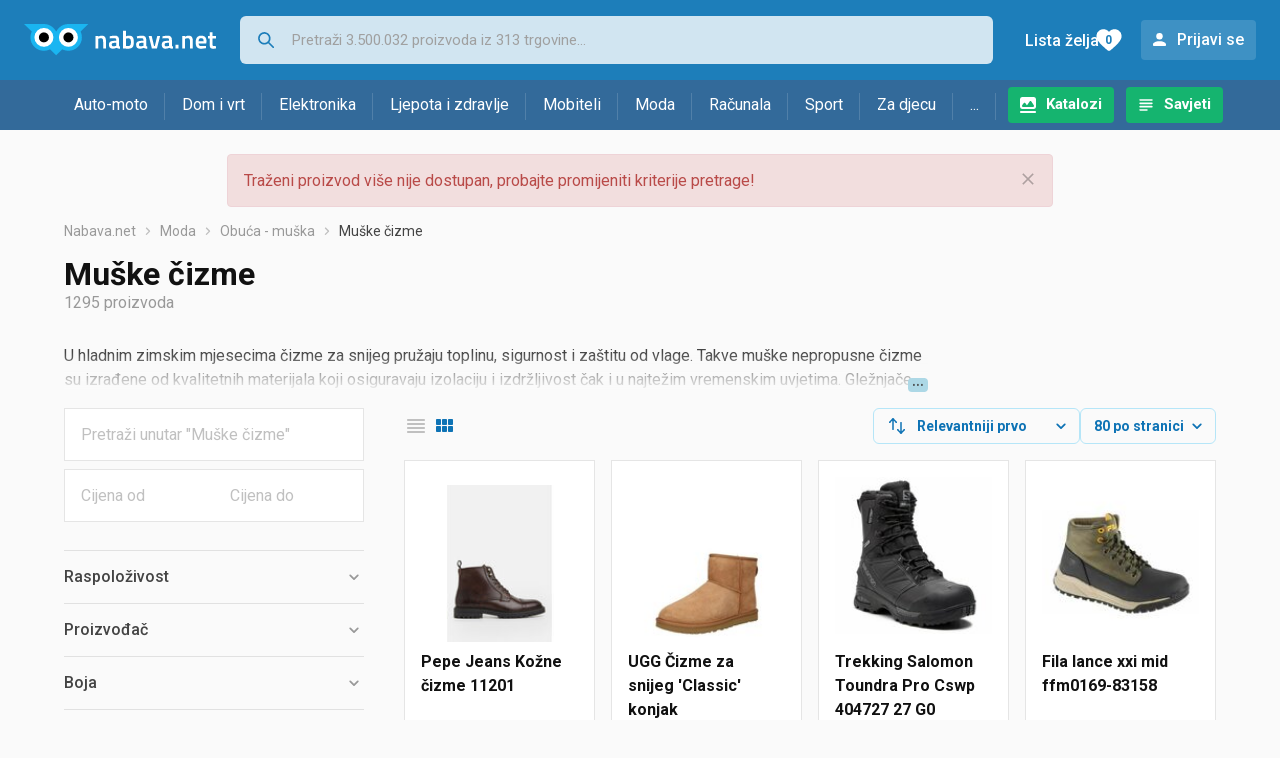

--- FILE ---
content_type: text/html;charset=utf-8
request_url: https://www.nabava.net/muske-cizme
body_size: 27749
content:

































   
   
   
   
      
   















	
































   
   
   
   
      
   








<!DOCTYPE html>
<html lang="hr">
<head>
    <meta charset="utf-8">

    
    
     
     
    <title>Muške čizme</title>
    <meta http-equiv="X-UA-Compatible" content="IE=edge">
    <meta name="viewport" content="width=device-width, initial-scale=1, maximum-scale=1, shrink-to-fit=no, user-scalable=0">
    <meta name="mobile-web-app-capable" content="yes">
    <meta name="apple-mobile-web-app-capable" content="yes">
    <meta name="apple-mobile-web-app-status-bar-style" content="black-translucent">

    
    <meta name="referrer" content="origin-when-cross-origin">

    <meta name="description" content="&lt;p&gt;U hladnim zimskim mjesecima čizme za snijeg pružaju toplinu, sigurnost i za&amp;scaron;titu od vlage. Takve mu&amp;scaron;ke nepropusne čizme su izrađene od">

    
    
    <meta name="apple-itunes-app" content="app-id=1100660049">
    
    

    <meta property="og:title" content="Muške čizme">
    
        <meta property="og:description" content="&lt;p&gt;U hladnim zimskim mjesecima čizme za snijeg pružaju toplinu, sigurnost i za&amp;scaron;titu od vlage. Takve mu&amp;scaron;ke nepropusne čizme su izrađene od">
        
            <meta property="og:image" content="https://www.nabava.net/slike/products/19/91/79199119/thumb150_muske-cizme-pepe-jeans-kozne-cizme-11201_8c7ad451.jpeg">
        
    
    

    
    

    <link rel="icon" href="/static/slike/favicon.ico">
    <link rel="apple-touch-icon" href="/static/slike/logo/apple-touch-icon-graybg.png">
    <link rel="search" href="https://www.nabava.net/static/opensearch/nabava.net-opensearch.xml" title="Pretraživanje Nabava.net" type="application/opensearchdescription+xml">
    

    

    
































   
   
   
   
      
   















    
    
    
    
    <link rel="stylesheet" type="text/css" media="screen" href="/bundles/css/gzip_N377395562/vendor.css" />


    
    <script type="text/javascript" src="/bundles/js/gzip_N442858653/vendor.js" ></script>

    
    

    
    <link rel="stylesheet" type="text/css" media="screen" href="/bundles/css/gzip_N1263239885/redesign2020.css" />


    
    <script type="text/javascript" src="/bundles/js/gzip_1034850258/redesign2020.js" ></script>


    <script type="text/javascript">
      site.state.ctx = "";
   	  site.state.currentPage = "search";
      site.state.idsToCheck = [79199119,60740524,49157698,47128453,80214987,80094189,79653325,78722443,82539073,60965434,80542399,80688625,53297737,67110274,80740813,62884888,66596114,78631297,80472181,63364912,79729583,77593237,79903785,68443501,81609645,77735065,77449996,68793898,78078340,71315533,81575561,81134477,83205615,78142867,79644985,72346861,83222825,83171811,75726778,81652943,77452267,83206109,79866895,79012495,83041771,79353881,80542727,64246570,78391360,81637603,62785402,80871047,82905941,36859858,79759533,83179741,63028084,80059688,69093172,72565558,79806043,67358026,83203453,72379282,62790331,81011775,79379819,78848134,53853583,82576771,82611397,60704665,81621679,79903795,81595807,37298146,82967635,83258745,80604453,78990775];
   	  site.state.productId = "";
   	  site.state.requestedUrl = "muske-cizme";
      site.state.user.hashedEmail = "";
      site.state.user.gaId = "962802664376";
      site.state.user.loggedIn = false;
      site.state.noOfItemsInAutocomplete = 6;
   	  site.state.webDomainId = 1;
      site.state.urls = {
              chartjs: "/static/redesign2020/vendor/Chart.min.js",
              ballooncss: "/static/redesign2020/vendor/balloon.css",
              leafletjs: "/static/redesign2020/vendor/leaflet/leaflet.js",
              leafletcss: "/static/redesign2020/vendor/leaflet/leaflet.css",
              quagga: "/static/redesign2020/vendor/quagga-0.12.1.min.js",
      };
   	  site.init();
   	  
   </script>
   
    
   
   
























































<script async='async' src='https://securepubads.g.doubleclick.net/tag/js/gpt.js' crossorigin="anonymous"></script>

<script type='text/javascript'>
	window.googletag = window.googletag || {cmd: []};
	googletag.cmd.push(function() {
		























































































































	
		
			
				googletag.defineSlot('/1033846/nabava.net_Lijevo_300x250', [[300,160],[300,250],[300,600]], 'div-gpt-ad-1347027521651-Lijevo_300x250').addService(googletag.pubads());
				
			
			
		
	

















































































































































































































































	
		
			
				googletag.defineSlot('/1033846/nabava.net_Sredina_1x1', [[1,1],[300,50],[300,100],[300,150],[300,250],[320,50],[320,100],[728,90],[970,90],[970,250]], 'div-gpt-ad-1347027521651-Sredina_1x1').addService(googletag.pubads());
				
			
			
		
	


























		
		
			
			
			
				googletag.pubads().setTargeting("kat_pro_tr","0");
				googletag.pubads().setTargeting("id_kat","1582");
				
				
					
						
						googletag.pubads().setTargeting("id_kat_l1","1526");
					
						
						googletag.pubads().setTargeting("id_kat_l2","1165");
					
						
						googletag.pubads().setTargeting("id_kat_l3","1582");
					
										
					
				googletag.pubads().setTargeting("id_kat_l4","1582");
			
			
		
		
		
		
		
			googletag.pubads().setTargeting("uri", "/muske-cizme");
		
		
			
		googletag.pubads().enableSingleRequest();
		googletag.pubads().collapseEmptyDivs();
 

		googletag.enableServices();
	});
</script>


   
    
    <link rel="stylesheet" href="https://fonts.googleapis.com/css?family=Roboto:300,400,500,700,900&subset=latin,latin-ext&display=swap" />

	
    
































   
   
   
   
      
   






<script>
dataLayer = [];
function gtag(){dataLayer.push(arguments);}


<!-- GA4 Parametri/varijable -->
dataLayer.push({'kategorija': 'muske-cizme__15820'});

dataLayer.push({'proizvod': 'muske-cizme/fox-fishing-ribarske-cizme-camo-mesh-shoes-44-cijena-227091371'});


<!-- GA4 Eventovi -->

dataLayer.push({'event': 'nepostojeci_proizvod_viewed'});
dataLayer.push({'event': 'kategorija_viewed'})
dataLayer.push({'event': 'kategorija_i_proizvod_viewed'})




</script>

<!-- XXX Seekandhit tracking code -->

  

  
  <!-- XXX Seekandhit tracking code -->
<script>
$(document).on('submit', '.header__search-form', function(){	
  var inputText = $('.header__search-form-input--search').val();
	
  var trackingData = {
    'searchTerm': inputText,
	'selectedTerm': '',
	'pageType': site.state.currentPage,
	'userId': parseInt(site.state.user.gaId) || null,
	'loggedInStatus': site.state.user.loggedIn.toString(),
	'emailValue': site.state.user.hashedEmail || ''
  };
  
  dataLayer.push({
    'event': 'gtmt.search',
    'trackingData': trackingData
  });
})
</script>
  































   
   
   
   
      
   






<!-- XXX Seekandhit tracking code -->
<script>
function calculateRedirectCost(priceArrays, price) {
    for (let i = 0; i < priceArrays.length; i++) {
        // priceArray format: [fromPrice, toPrice, redirectCost]
    	const priceArray = priceArrays[i];
        const fromPrice = priceArray[0];
        const endPrice = priceArray[1];
        const redirectCost = priceArray[2];

        if (endPrice === null) {
            // Handles the case where endPrice is null (infinity)
            if (price >= fromPrice) {
                return redirectCost;
            }
        } else {
            if ((price >= fromPrice) && (price < endPrice)) {
                return redirectCost;
            }
        }
    }
    
    // If no matching range is found (ideally should never happen)
    return null;
}

$(document).on('click', '.offer__buttons-to-store', function () {
	
	<!-- Navigation bar information -->
	var navigationCategory, productCategory, productSubcategory;
	if($("ol.breadcrumbs li").length < 5){
	  var navigationCategory =  $(".breadcrumbs__item:nth-child(2)").find("a").text();
	  var productCategory = $(".breadcrumbs__item:nth-child(3)").find("a").text();
	  var productSubcategory = $(".breadcrumbs__item:nth-child(4)").find("a").text();

	} else {
	  var navigationCategory =  $(".breadcrumbs__item:nth-child(2)").find("a").text();
	  var productCategory = $(".breadcrumbs__item:nth-last-child(3)").find("a").text();
	  var productSubcategory = $(".breadcrumbs__item:nth-last-child(2)").find("a").text();		
	}
	
	<!-- Offer information -->
	var offerName = $(this).closest('.offer').find('.offer__name h2').text();
	var offerId = $(this).closest('.offer').find('.offer__buttons-wishlist').data("id").toString();
	var offerPrice = $(this).closest('.offer').find('.offer__price:first').text().slice(0,-2);
	offerPrice = parseFloat(offerPrice.replace(/\./g, '').replace(',', '.'));
	
	
	var offerRedirectionPrice = calculateRedirectCost([[0.00, 1.33, 0.01], [1.33, 13.27, 0.03], [13.27, 33.18, 0.04], [33.18, 66.36, 0.05], [66.36, 165.90, 0.07], [165.90, 331.80, 0.08], [331.80, 597.25, 0.09], [597.25, 929.06, 0.11], [929.06, 1327.23, 0.12], [1327.23, null, 0.16]], offerPrice);
	if (($(this).closest('.offer').hasClass("offer--featured")) && (offerRedirectionPrice !== null)) {
		offerRedirectionPrice *= 1.3;
		offerRedirectionPrice = parseFloat(offerRedirectionPrice.toFixed(2));
	}
	
	<!-- Product information -->
	var productName = $(".product-page__title").text();
	var productId = site.state.productId;
	
	
	<!-- Other information -->
	var pageType = site.state.currentPage;
	var currency = 'EUR';
	var userId = parseInt(site.state.user.gaId) || null;
	var loggedInStatus = site.state.user.loggedIn.toString();
	var emailValue = site.state.user.hashedEmail || '';
	
	dataLayer.push({
		'event': 'gtmt.paidClick',
		'trackingData':{
			'navigationCategory': navigationCategory,
			'productCategory': productCategory,
			'productSubcategory': productSubcategory,
			'offerName': offerName,
			'offerId': offerId,
			'offerPrice': offerPrice,
			'offerRedirectionPrice': offerRedirectionPrice,
			'pageType': pageType,
			'currency': currency,
			'userId': userId,
			'productId': productId,
			'productName': productName,
			'loggedInStatus': loggedInStatus,
			'emailValue': emailValue
		}
	});
});

</script>


<!-- Google Tag Manager -->
<script>(function(w,d,s,l,i){w[l]=w[l]||[];w[l].push({'gtm.start':
new Date().getTime(),event:'gtm.js'});var f=d.getElementsByTagName(s)[0],
j=d.createElement(s),dl=l!='dataLayer'?'&l='+l:'';j.async=true;j.src=
'https://www.googletagmanager.com/gtm.js?id='+i+dl;f.parentNode.insertBefore(j,f);
})(window,document,'script','dataLayer','GTM-TMSBNPC');</script>
<!-- End Google Tag Manager -->
        
    <script type="application/ld+json">
    {
      "@context" : "https://schema.org",
      "@type" : "WebSite",
      "name" : "Nabava.net",
      "url" : "https://www.nabava.net"
    }
  </script>
  
</head>


<body  >
    <header class="header ">
        <div class="header__first-row">
            <a class="header__logo header__logo--full" href="/" title="Nabava.net - gdje pametna kupnja započinje"><img src="/static/redesign2020/images/logo-full-1.svg" alt="Nabava.net" width="229" height="40"></a>
            <a class="header__logo header__logo--normal" href="/" title="Nabava.net - gdje pametna kupnja započinje"><img src="/static/redesign2020/images/logo-simple-1.svg" alt="Nabava.net" width="192" height="32"></a>
            <a class="header__logo header__logo--minimal" href="/" title="Nabava.net - gdje pametna kupnja započinje"><img src="/static/redesign2020/images/logo-basic.svg" alt="Nabava.net" width="65" height="32"></a>

            <form class="header__search-form" action="/search.php" method="GET">
                
	                
                <input class="header__search-form-input header__search-form-input--search" id="headerSearch" type="search" name="q" autocomplete="off" tabIndex="1" placeholder="Pretraži 3.500.032 proizvoda iz 313 trgovine..." value="" >
		        
                
                
                
            </form>
            
            <div class="header__first-row-links">
				
	                <a class='header__link header__link-catalog' href="/katalozi">Katalozi</a>
                
                
	                
	                
	                	
	                	<a class='header__link header__link-articles' href="/clanci">Savjeti</a>
	                	
                	
                
                <a class='header__link header__link-wishlist' href="/wishlist">
                	<span class="header__link-wishlist-label">Lista želja</span>
                	<span class="header__link-wishlist-counter wishlist-quantity">0</span>
                </a>

                
                    
                    
                        <div data-modal-url="/login" class='header__link header__link-login' data-show-modal>Prijavi se</div>
                    
                
            </div>
            <div class="header__toggle-buttons">
                <div class="header__toggle-search"></div>
                
                <a href="/wishlist" class="header__link header__link-wishlist hidden--desktop hidden--tablet">
                    <span class="header__link-wishlist-counter wishlist-quantity ">0</span>
                </a>
                <div class="header__toggle-menu"></div>
            </div>
        </div>

        <nav class="nav" data-body-scroll-lock-ignore="true">
            <div class="nav__links">
                
                
            
            
            	  
	                <a class='nav__link nav__link--catalog' href="/katalozi">Katalozi</a>
                
                
                
                   
                   <a class='nav__link nav__link--articles' href="/clanci">Savjeti</a>
                
                 

            </div>

            
            
                
                
                    <a href="/logout" class='nav__account-login'>Prijavi se</a>
                
            

            <ul class="nav__sections">
                
                
                    <li class="nav__section" data-name="2188">
                        
                        <a class="nav__section-name " href="/auto-moto">Auto-moto</a>
                        
                        
                        
                        <div class="nav__section-dropdown nav__section-dropdown--left">
                            <div class="nav__popular-categories">
                                <div class="nav__popular-categories-title">Popularno</div>
                                
                                
                                    <a class="nav__popular-category" href="/zimske-auto-gume">Zimske auto gume</a>
                                
                                    <a class="nav__popular-category" href="/cjelogodisnje-gume">Cjelogodišnje gume</a>
                                
                                    <a class="nav__popular-category" href="/ljetne-auto-gume">Ljetne auto gume</a>
                                
                                    <a class="nav__popular-category" href="/auto-zarulje">Auto žarulje</a>
                                
                                    <a class="nav__popular-category" href="/kamere-za-auto">Kamere za auto</a>
                                
                            </div>
                            
                            <div class="nav__popular-categories">
                                <div class="nav__popular-categories-title">Izdvojeno</div>
                                
                                    <a class="nav__popular-category" href="/punjaci-za-elektricna-vozila">Punjači za električna vozila</a>
                                
                                    <a class="nav__popular-category" href="/autoradio">Autoradio</a>
                                
                                    <a class="nav__popular-category" href="/autopresvlake">Autopresvlake</a>
                                
                                    <a class="nav__popular-category" href="/kamere-za-auto">Kamere za auto</a>
                                
                                    <a class="nav__popular-category" href="/auto-cerade">Auto cerade</a>
                                
                            </div>                            
                            
                            <div class="nav__loading"><div class="nav__loading__loader"></div></div>
                            
                        </div>
                    </li>
                
                
                    <li class="nav__section" data-name="2191">
                        
                        <a class="nav__section-name " href="/dom-i-vrt">Dom i vrt</a>
                        
                        
                        
                        <div class="nav__section-dropdown nav__section-dropdown--left">
                            <div class="nav__popular-categories">
                                <div class="nav__popular-categories-title">Popularno</div>
                                
                                
                                    <a class="nav__popular-category" href="/stapni-usisavaci">Štapni usisavači</a>
                                
                                    <a class="nav__popular-category" href="/perilice-rublja">Perilice rublja</a>
                                
                                    <a class="nav__popular-category" href="/hladnjaci-s-ledenicom">Hladnjaci s ledenicom</a>
                                
                                    <a class="nav__popular-category" href="/klima-uredaji">Klima uređaji</a>
                                
                                    <a class="nav__popular-category" href="/aparati-za-kavu">Aparati za kavu</a>
                                
                            </div>
                            
                            <div class="nav__popular-categories">
                                <div class="nav__popular-categories-title">Izdvojeno</div>
                                
                                    <a class="nav__popular-category" href="/blanjalice">Blanjalice</a>
                                
                                    <a class="nav__popular-category" href="/pile">Pile</a>
                                
                                    <a class="nav__popular-category" href="/aparati-za-tjesteninu">Aparati za tjesteninu</a>
                                
                                    <a class="nav__popular-category" href="/aparati-za-vakumiranje">Aparati za vakumiranje</a>
                                
                                    <a class="nav__popular-category" href="/grijalice-i-radijatori">Grijalice i radijatori</a>
                                
                            </div>                            
                            
                            <div class="nav__loading"><div class="nav__loading__loader"></div></div>
                            
                        </div>
                    </li>
                
                
                    <li class="nav__section" data-name="2194">
                        
                        <a class="nav__section-name " href="/elektronika">Elektronika</a>
                        
                        
                        
                        <div class="nav__section-dropdown nav__section-dropdown--left">
                            <div class="nav__popular-categories">
                                <div class="nav__popular-categories-title">Popularno</div>
                                
                                
                                    <a class="nav__popular-category" href="/mobiteli">Mobiteli</a>
                                
                                    <a class="nav__popular-category" href="/prijenosna-racunala">Prijenosna računala</a>
                                
                                    <a class="nav__popular-category" href="/monitori">Monitori</a>
                                
                                    <a class="nav__popular-category" href="/televizori">Televizori</a>
                                
                                    <a class="nav__popular-category" href="/graficke-kartice">Grafičke kartice</a>
                                
                            </div>
                            
                            <div class="nav__loading"><div class="nav__loading__loader"></div></div>
                            
                        </div>
                    </li>
                
                
                    <li class="nav__section" data-name="2197">
                        
                        <a class="nav__section-name " href="/ljepota-i-zdravlje">Ljepota i zdravlje</a>
                        
                        
                        
                        <div class="nav__section-dropdown nav__section-dropdown--left">
                            <div class="nav__popular-categories">
                                <div class="nav__popular-categories-title">Popularno</div>
                                
                                
                                    <a class="nav__popular-category" href="/elektricne-cetkice-za-zube">Električne četkice za zube</a>
                                
                                    <a class="nav__popular-category" href="/tlakomjeri">Tlakomjeri</a>
                                
                                    <a class="nav__popular-category" href="/sisaci-i-trimeri">Šišači i trimeri</a>
                                
                                    <a class="nav__popular-category" href="/brijaci-aparati">Brijaći aparati</a>
                                
                                    <a class="nav__popular-category" href="/muski-parfemi">Muški parfemi</a>
                                
                            </div>
                            
                            <div class="nav__popular-categories">
                                <div class="nav__popular-categories-title">Izdvojeno</div>
                                
                                    <a class="nav__popular-category" href="/osobne-vage">Osobne vage</a>
                                
                                    <a class="nav__popular-category" href="/aspiratori-za-nos">Aspiratori za nos</a>
                                
                                    <a class="nav__popular-category" href="/ipl-uredaji">IPL uređaji</a>
                                
                                    <a class="nav__popular-category" href="/tlakomjeri">Tlakomjeri</a>
                                
                                    <a class="nav__popular-category" href="/tusevi-za-zube">Tuševi za zube</a>
                                
                            </div>                            
                            
                            <div class="nav__loading"><div class="nav__loading__loader"></div></div>
                            
                        </div>
                    </li>
                
                
                    <li class="nav__section" data-name="2200">
                        
                        <a class="nav__section-name nav__section-name--no-dropdown" href="/mobiteli">Mobiteli</a>
                        
                        
                        
                        <div class="nav__section-dropdown nav__section-dropdown--center">
                            <div class="nav__popular-categories">
                                <div class="nav__popular-categories-title">Popularno</div>
                                
                                
                                    <a class="nav__popular-category" href="/mobiteli">Mobiteli</a>
                                
                            </div>
                            
                            <div class="nav__loading"><div class="nav__loading__loader"></div></div>
                            
                        </div>
                    </li>
                
                
                    <li class="nav__section" data-name="2203">
                        
                        <a class="nav__section-name " href="/moda">Moda</a>
                        
                        
                        
                        <div class="nav__section-dropdown nav__section-dropdown--center">
                            <div class="nav__popular-categories">
                                <div class="nav__popular-categories-title">Popularno</div>
                                
                                
                                    <a class="nav__popular-category" href="/satovi">Satovi</a>
                                
                                    <a class="nav__popular-category" href="/muske-cipele">Muške cipele</a>
                                
                                    <a class="nav__popular-category" href="/zenske-jakne">Ženske jakne</a>
                                
                                    <a class="nav__popular-category" href="/zenske-cizme-i-gleznjace">Ženske čizme i gležnjače</a>
                                
                                    <a class="nav__popular-category" href="/muske-jakne-i-kaputi">Muške jakne i kaputi</a>
                                
                            </div>
                            
                            <div class="nav__popular-categories">
                                <div class="nav__popular-categories-title">Izdvojeno</div>
                                
                                    <a class="nav__popular-category" href="/novcanici">Novčanici</a>
                                
                                    <a class="nav__popular-category" href="/putni-jastuci">Putni jastuci</a>
                                
                                    <a class="nav__popular-category" href="/neseseri">Neseseri</a>
                                
                                    <a class="nav__popular-category" href="/kisobrani">Kišobrani</a>
                                
                                    <a class="nav__popular-category" href="/uklanjaci-mucica">Uklanjači mucica</a>
                                
                            </div>                            
                            
                            <div class="nav__loading"><div class="nav__loading__loader"></div></div>
                            
                        </div>
                    </li>
                
                
                    <li class="nav__section" data-name="2206">
                        
                        <a class="nav__section-name " href="/racunala">Računala</a>
                        
                        
                        
                        <div class="nav__section-dropdown nav__section-dropdown--center">
                            <div class="nav__popular-categories">
                                <div class="nav__popular-categories-title">Popularno</div>
                                
                                
                                    <a class="nav__popular-category" href="/prijenosna-racunala">Prijenosna računala</a>
                                
                                    <a class="nav__popular-category" href="/monitori">Monitori</a>
                                
                                    <a class="nav__popular-category" href="/graficke-kartice">Grafičke kartice</a>
                                
                                    <a class="nav__popular-category" href="/radna-memorija-ram">Radna memorija (RAM)</a>
                                
                                    <a class="nav__popular-category" href="/ssd-disk">SSD disk</a>
                                
                            </div>
                            
                            <div class="nav__popular-categories">
                                <div class="nav__popular-categories-title">Izdvojeno</div>
                                
                                    <a class="nav__popular-category" href="/access-point">Access point</a>
                                
                                    <a class="nav__popular-category" href="/e-book-reader">E-Book reader</a>
                                
                                    <a class="nav__popular-category" href="/gaming-volani">Gaming volani</a>
                                
                                    <a class="nav__popular-category" href="/olovke-za-tablete">Olovke za tablete</a>
                                
                                    <a class="nav__popular-category" href="/graficki-tableti">Grafički tableti</a>
                                
                            </div>                            
                            
                            <div class="nav__loading"><div class="nav__loading__loader"></div></div>
                            
                        </div>
                    </li>
                
                
                    <li class="nav__section" data-name="2209">
                        
                        <a class="nav__section-name " href="/sport">Sport</a>
                        
                        
                        
                        <div class="nav__section-dropdown nav__section-dropdown--right">
                            <div class="nav__popular-categories">
                                <div class="nav__popular-categories-title">Popularno</div>
                                
                                
                                    <a class="nav__popular-category" href="/trake-za-trcanje">Trake za trčanje</a>
                                
                                    <a class="nav__popular-category" href="/elektricni-romobili">Električni romobili</a>
                                
                                    <a class="nav__popular-category" href="/fitness-narukvice-i-satovi">Fitness narukvice i satovi</a>
                                
                                    <a class="nav__popular-category" href="/elektricni-bicikli">Električni bicikli</a>
                                
                                    <a class="nav__popular-category" href="/bicikli">Bicikli</a>
                                
                            </div>
                            
                            <div class="nav__popular-categories">
                                <div class="nav__popular-categories-title">Izdvojeno</div>
                                
                                    <a class="nav__popular-category" href="/hoverboard">Hoverboard</a>
                                
                                    <a class="nav__popular-category" href="/steperi">Steperi</a>
                                
                                    <a class="nav__popular-category" href="/sobni-bicikli">Sobni bicikli</a>
                                
                                    <a class="nav__popular-category" href="/utezi-i-sipke">Utezi i šipke</a>
                                
                                    <a class="nav__popular-category" href="/orbitrek">Orbitrek</a>
                                
                                    <a class="nav__popular-category" href="/proteini">Proteini</a>
                                
                            </div>                            
                            
                            <div class="nav__loading"><div class="nav__loading__loader"></div></div>
                            
                        </div>
                    </li>
                
                
                    <li class="nav__section" data-name="2212">
                        
                        <a class="nav__section-name " href="/za-djecu">Za djecu</a>
                        
                        
                        
                        <div class="nav__section-dropdown nav__section-dropdown--right">
                            <div class="nav__popular-categories">
                                <div class="nav__popular-categories-title">Popularno</div>
                                
                                
                                    <a class="nav__popular-category" href="/drustvene-igre">Društvene igre</a>
                                
                                    <a class="nav__popular-category" href="/lego-kocke">Lego kocke</a>
                                
                                    <a class="nav__popular-category" href="/djecji-satovi">Dječji satovi</a>
                                
                                    <a class="nav__popular-category" href="/baby-monitori">Baby Monitori</a>
                                
                                    <a class="nav__popular-category" href="/autosjedalice">Autosjedalice</a>
                                
                            </div>
                            
                            <div class="nav__popular-categories">
                                <div class="nav__popular-categories-title">Izdvojeno</div>
                                
                                    <a class="nav__popular-category" href="/auti-za-djecu">Auti za djecu</a>
                                
                                    <a class="nav__popular-category" href="/djecja-zastita">Dječja zaštita</a>
                                
                                    <a class="nav__popular-category" href="/putni-krevetici">Putni krevetići</a>
                                
                                    <a class="nav__popular-category" href="/baby-monitori">Baby Monitori</a>
                                
                                    <a class="nav__popular-category" href="/njihaljke-za-bebe">Njihaljke za bebe</a>
                                
                            </div>                            
                            
                            <div class="nav__loading"><div class="nav__loading__loader"></div></div>
                            
                        </div>
                    </li>
                
                
                    <li class="nav__section" data-name="2215">
                        
                        <a class="nav__section-name " href="/ostalo">...</a>
                        
                        
                        
                        <div class="nav__section-dropdown nav__section-dropdown--right">
                            <div class="nav__popular-categories">
                                <div class="nav__popular-categories-title">Popularno</div>
                                
                                
                                    <a class="nav__popular-category" href="/nekategorizirano">Nekategorizirano</a>
                                
                                    <a class="nav__popular-category" href="/baterije">Baterije</a>
                                
                                    <a class="nav__popular-category" href="/kalkulatori">Kalkulatori</a>
                                
                                    <a class="nav__popular-category" href="/papiri">Papiri</a>
                                
                                    <a class="nav__popular-category" href="/kave">Kave</a>
                                
                            </div>
                            
                            <div class="nav__loading"><div class="nav__loading__loader"></div></div>
                            
                        </div>
                    </li>
                
            </ul>
        </nav>

    </header>

    <div class="content-overlay "></div>

    <main class="content  content--search">

        
        
       	























	
			
		
			
			
				
				
					
					<div class="topbannercontainer">		
					
					<div id='div-gpt-ad-1347027521651-Sredina_1x1'>
						<script>
						googletag.cmd.push(function() { googletag.display('div-gpt-ad-1347027521651-Sredina_1x1'); });
						</script>
					</div>
					
					
					</div>		
						
				
			
		
	


        

        
        
            
            
                
            
            
































   
   
   
   
      
   









<div class="alert alert--danger">
   Traženi proizvod više nije dostupan, probajte promijeniti kriterije pretrage!
   
      <span class="alert__close"></span>
   
</div>

         





    

    
        
        
        
        
    

    

    





    





    <div id="missingProductDataHolder" data-product-id="22709137" data-product-url="muske-cizme/fox-fishing-ribarske-cizme-camo-mesh-shoes-44-cijena-227091371" class="hidden"></div>



	<nav>
    <ol class="breadcrumbs breadcrumbs--show-only-chosen breadcrumbs--show-first-parent breadcrumbs--show-last-parent">
        
            <li class="breadcrumbs__item">
                <a class="breadcrumbs__link" href="/" title="Nabava.net">Nabava.net</a>
                
                
            </li>
        
        
            
            	
                
                    
                    
                    
                    <li class="breadcrumbs__item">
                        
                            
                            
                            	     <a class="breadcrumbs__link" href="/moda">Moda</a>
                            
                        
                    </li>
                
                    
                    
                    
                    <li class="breadcrumbs__item">
                        
                            
                            
                            	     <a class="breadcrumbs__link" href="/obuca-muska">Obuća - muška</a>
                            
                        
                    </li>
                
                    
                    
                    
                    <li class="breadcrumbs__item">
                        
                            
                              	<a class="breadcrumbs__last-item" href="/muske-cizme">Muške čizme</a>
                            
                            
                        
                    </li>
                
            
            
        

        
        
        
        
    </ol>
</nav>

<script type="application/ld+json">
{
  "@context": "https://schema.org",
  "@type": "BreadcrumbList",
  "itemListElement": [{
	"@type": "ListItem", "position": 1, "name": "Nabava.net", "item": "https://www.nabava.net"} ,{ "@type": "ListItem", "position": 2, "name": "Moda", "item": "https://www.nabava.net/moda"} ,{ "@type": "ListItem", "position": 3, "name": "Obuća - muška", "item": "https://www.nabava.net/obuca-muska"} ,{ "@type": "ListItem", "position": 4, "name": "Muške čizme", "item": "https://www.nabava.net/muske-cizme"}
 ] }
</script>
	
	
		
        
        
	    <h1 class="page-title page-title--with-result-number" data-category-name="Muške čizme">Muške čizme</h1>
	    <div class="page-result-number page-result-number--search">
	        <span class="result-count">1295</span> proizvoda
	    	
	    </div>
	    
		    <div class="page-description page-description--with-show-more">
				<p>U hladnim zimskim mjesecima čizme za snijeg pružaju toplinu, sigurnost i za&scaron;titu od vlage. Takve mu&scaron;ke nepropusne čizme su izrađene od kvalitetnih materijala koji osiguravaju izolaciju i izdržljivost čak i u najtežim vremenskim uvjetima. Gležnjače od bru&scaron;ene kože dodaju dozu elegancije zimskom stilu, dok su mu&scaron;ke gležnjače za ki&scaron;u savr&scaron;en izbor za ki&scaron;ovite dane. Kožne mu&scaron;ke čizme su top izbor za one koji traže izdržljivu i pouzdanu obuću u svim vremenskim uvjetima.</p>

<p>Gležnjače su općenito odličan izbor jer se lako kombiniraju s raznim odjevnim stilovima. Od casual do formalnih kombinacija, gležnjače pružaju udobnost i stil tijekom cijelog dana. Za avanturističke aktivnosti ili zahtjevne terene, ribarske čizme i motorističke čizme osiguravaju potrebnu za&scaron;titu i funkcionalnost.</p>

<p><a href="https://www.nabava.net/muske-cizme/gant?se=896564">Gant</a>, <a href="https://www.nabava.net/muske-cizme/lasocki?se=2387245">Lasocki</a>, <a href="https://www.nabava.net/muske-cizme/timberland?se=1193985">Timberland</a>, <a href="https://www.nabava.net/muske-cizme/tommy-hilfiger?se=1107243">Tommy Hilfiger</a>, Dreimaster, Dainese, Levis, <a href="https://www.nabava.net/muske-cizme/dockers-by-gerli?se=1318835">Dockers</a>, <a href="https://www.nabava.net/muske-cizme/bugatti?se=1132803">Bugatti</a>, <a href="https://www.nabava.net/muske-cizme/dr-martens?se=1193977">Dr Martens</a>, <a href="https://www.nabava.net/muske-cizme/geox?se=896594">Geox</a>, Replay, Panama Jack i Inuikii poznati su po kvaliteti i stilu. Ovi proizvođači nude raznolike modele, od klasičnih kožnih mu&scaron;kih čizama do modernih gležnjača koje prate najnovije modne trendove.</p>

<p>Bez obzira na to traži&scaron; li zimske čizme za hladne dane, mu&scaron;ke gležnjače za zimu, ili praktične ribarske čizme, ovdje će&scaron; pronaći par koji odgovara tvojim potrebama. Pregledaj na&scaron;u ponudu i pronađi par koji će ti pružiti stil, udobnost i pouzdanost u svakom koraku.</p>
		    </div>
	    
	





	<div class="container-with-sidebar container-with-sidebar--search">

		<div class="container-with-sidebar__contents">
		   































   
   
   
   
      
   












<form id="search_header__form" name="search_header__form" action="/muske-cizme" method="get">
    <div class="search-results-header">
	    
	    <input type="hidden" name="tpkp" value="1" />
    
		<div class="search-results-header__filters">
            
        
	        <div class="search-results-header__button search-results-header__button--filter hidden--desktop" data-action="open-filter-sidebar">
	          <img src="/static/redesign2020/images/filter-icon.svg" alt="Filtriraj">
	          <span class="search-results-header__text">Filtriraj</span>
	        </div>
		
	        <!-- c:if test="true"-->
	        
	            <div class="search-results-header__layout-type hidden--tablet hidden--phone">
	                
	                
	                
	
	                
	                
	                    
	                        
	                        
	                        
	                    
	                    
	                
	                <a class="product-list-layout product-list-layout-list " href="/muske-cizme?&kPostavke.vrstaPregledaKategorije=0&tpkp=2" rel="nofollow"
	                   data-action="layout-type-change" data-log-ga-event data-event-category="UI events" data-event-action="View preferences click" data-event-label="View preferences display - LIST Muške čizme"></a>
	                <a class="product-list-layout product-list-layout-grid product-list-layout-grid--active" href="/muske-cizme?&kPostavke.vrstaPregledaKategorije=2&tpkp=2" rel="nofollow"
	                   data-action="layout-type-change" data-log-ga-event data-event-category="UI events" data-event-action="View preferences click" data-event-label="View preferences display - GRID Muške čizme"></a>
	            </div>
	        
		</div>
		
		<div class="search-results-header__user-settings">
	        
			
			<div class="user-settings-dropdown user-settings-dropdown--sort">								
		        <select id="sortTypeSearch" name="kPostavke.sortTypeSearch" data-event-label="View preferences search sort change" data-event-category="UI events" data-event-action="View preferences click" data-trigger="onchange" class="user-settings-dropdown__select">
		            
		                <option value="0">
		                    Relevantniji prvo
		                </option>
		            
		                <option value="1">
		                    Relevantniji zadnji
		                </option>
		            
		                <option value="2">
		                    Jeftiniji prvo
		                </option>
		            
		                <option value="3">
		                    Skuplji prvo
		                </option>
		            
		                <option value="4">
		                    S više ponuda prvo
		                </option>
		            
		                <option value="5">
		                    S manje ponuda prvo
		                </option>
		            
		                <option value="6">
		                    Naziv A-Z
		                </option>
		            
		                <option value="7">
		                    Naziv Z-A
		                </option>
		            
		        </select>
	        </div>
	        
	        <div class="user-settings-dropdown hidden--tablet hidden--phone">
		        <select id="pregledBrojProizvoda" name="kPostavke.pregledBrojProizvoda" data-event-label="View preferences result count change" data-event-category="UI events" data-event-action="View preferences click" data-trigger="onchange" class="user-settings-dropdown__select">
		            
		                <option value="20">
		                    20 po stranici
		                </option>
		            
		                <option value="40">
		                    40 po stranici
		                </option>
		            
		                <option value="60">
		                    60 po stranici
		                </option>
		            
		                <option value="80" selected="selected">
		                    80 po stranici
		                </option>
		            
		                <option value="100">
		                    100 po stranici
		                </option>
		            
		                <option value="160">
		                    160 po stranici
		                </option>
		            
		                <option value="300">
		                    300 po stranici
		                </option>
		            
		        </select>
	        </div>
	        
	        <div class="search-results-header__button search-results-header__button--settings hidden--desktop" data-action="open-settings-sidebar">
	          <img src="/static/redesign2020/images/view-settings-icon.svg" alt="Postavke prikaza">
	        </div>
		</div>

    	<div class="search-results-header__active_filters active_filters"></div>
    </div>
</form>

		   































   
   
   
   
      
   













<div class="search-results content__section--no-side-margins product-list--grid-style ">

    
    
    
        
            
            
                
































   
   
   
   
      
   




























<div class="product">

	
		
			
               
               
               <a href="/muske-cizme/pepe-jeans-kozne-cizme-11201-cijena-791991191" title="Pepe Jeans Kožne čizme 11201"
                    data-log-ga-event data-event-category="UI events" data-event-action="Product image click search" data-event-label="Product image click - 79199119"
                    ><img class="product__image" src="/slike/products/19/91/79199119/thumb150_muske-cizme-pepe-jeans-kozne-cizme-11201_8c7ad451.jpeg" alt="Pepe Jeans Kožne čizme 11201" loading="lazy" width="150" height="150" /></a>
			
            
		
	

	<div class="product__data">
	  	<div class="product__name-and-price">
	  		<h3 class="product__name">
                <a class="product__link product-title" href="/muske-cizme/pepe-jeans-kozne-cizme-11201-cijena-791991191" data-log-ga-event data-event-category="UI events" data-event-action="Product name click search" data-event-label="Product name click - 79199119">
                 Pepe Jeans Kožne čizme 11201
                 
                 
                 <span></span> 
                </a></h3>
	      	<div class="product__price">
                 59,99 €
	      	</div>
	    </div>
	    <div class="product__actions">
			<a class="product__action product__action-offer-number" href="/muske-cizme/pepe-jeans-kozne-cizme-11201-cijena-791991191#ponude"
                data-log-ga-event data-event-category="UI events" data-event-action="Product footer offers click search" data-event-label="Product footer offers click - 79199119"
                >1 

















	
		
		
			
			
		ponuda
	
	
</a>

            
            
            
            <div class="product__action product__action-wishlist " data-update-wishlist data-type="product" data-id="79199119">Stavi u listu želja</div>
            
			
			
	    </div>
	</div>
</div>

            
            
        
    
        
            
            
                
































   
   
   
   
      
   




























<div class="product">

	
		
			
               
               
               <a href="/muske-cizme/ugg-cizme-za-snijeg-classic-konjak-cijena-607405241" title="UGG Čizme za snijeg &#039;Classic&#039; konjak"
                    data-log-ga-event data-event-category="UI events" data-event-action="Product image click search" data-event-label="Product image click - 60740524"
                    ><img class="product__image" src="/slike/products/24/05/60740524/thumb150_nekategorizirano-ugg-skornji-za-v-sneg-classic-konjak_1e9d0c9f.jpeg" alt="UGG Čizme za snijeg &#039;Classic&#039; konjak" loading="lazy" width="150" height="150" /></a>
			
            
		
	

	<div class="product__data">
	  	<div class="product__name-and-price">
	  		<h3 class="product__name">
                <a class="product__link product-title" href="/muske-cizme/ugg-cizme-za-snijeg-classic-konjak-cijena-607405241" data-log-ga-event data-event-category="UI events" data-event-action="Product name click search" data-event-label="Product name click - 60740524">
                 UGG Čizme za snijeg 'Classic' konjak
                 
                 
                 <span></span> 
                </a></h3>
	      	<div class="product__price">
                 169,00 €
	      	</div>
	    </div>
	    <div class="product__actions">
			<a class="product__action product__action-offer-number" href="/muske-cizme/ugg-cizme-za-snijeg-classic-konjak-cijena-607405241#ponude"
                data-log-ga-event data-event-category="UI events" data-event-action="Product footer offers click search" data-event-label="Product footer offers click - 60740524"
                >1 

















	
		
		
			
			
		ponuda
	
	
</a>

            
            
            
            <div class="product__action product__action-wishlist " data-update-wishlist data-type="product" data-id="60740524">Stavi u listu želja</div>
            
			
			
	    </div>
	</div>
</div>

            
            
        
    
        
            
            
                
































   
   
   
   
      
   




























<div class="product">

	
		
			
               
               
               <a href="/muske-cizme/trekking-salomon-toundra-pro-cswp-404727-27-g0-black-black-magnet-cijena-491576981" title="Trekking Salomon Toundra Pro Cswp 404727 27 G0 Black/Black/Magnet"
                    data-log-ga-event data-event-category="UI events" data-event-action="Product image click search" data-event-label="Product image click - 49157698"
                    ><img class="product__image" src="/slike/products/98/76/49157698/thumb150_nekategorizirano-trekking-salomon-toundra-pro-cswp-404727-27-g0-black-black-magnet_eee478d9.jpeg" alt="Trekking Salomon Toundra Pro Cswp 404727 27 G0 Black/Black/Magnet" loading="lazy" width="150" height="150" /></a>
			
            
		
	

	<div class="product__data">
	  	<div class="product__name-and-price">
	  		<h3 class="product__name">
                <a class="product__link product-title" href="/muske-cizme/trekking-salomon-toundra-pro-cswp-404727-27-g0-black-black-magnet-cijena-491576981" data-log-ga-event data-event-category="UI events" data-event-action="Product name click search" data-event-label="Product name click - 49157698">
                 Trekking Salomon Toundra Pro Cswp 404727 27 G0 Black/Black/Magnet
                 
                 
                 <span></span> 
                </a></h3>
	      	<div class="product__price">
                 163,79 €
	      	</div>
	    </div>
	    <div class="product__actions">
			<a class="product__action product__action-offer-number" href="/muske-cizme/trekking-salomon-toundra-pro-cswp-404727-27-g0-black-black-magnet-cijena-491576981#ponude"
                data-log-ga-event data-event-category="UI events" data-event-action="Product footer offers click search" data-event-label="Product footer offers click - 49157698"
                >1 

















	
		
		
			
			
		ponuda
	
	
</a>

            
            
            
            <div class="product__action product__action-wishlist " data-update-wishlist data-type="product" data-id="49157698">Stavi u listu želja</div>
            
			
			
	    </div>
	</div>
</div>

            
            
        
    
        
            
            
                
































   
   
   
   
      
   




























<div class="product">

	
		
			
               
               
               <a href="/muske-cizme/fila-lance-xxi-mid-ffm0169-83158-cijena-471284531" title="Fila lance xxi mid ffm0169-83158"
                    data-log-ga-event data-event-category="UI events" data-event-action="Product image click search" data-event-label="Product image click - 47128453"
                    ><img class="product__image" src="/slike/products/53/84/47128453/thumb150_fila-lance-xxi-mid-ffm0169-83158_35e9d591.jpeg" alt="Fila lance xxi mid ffm0169-83158" loading="lazy" width="150" height="150" /></a>
			
            
		
	

	<div class="product__data">
	  	<div class="product__name-and-price">
	  		<h3 class="product__name">
                <a class="product__link product-title" href="/muske-cizme/fila-lance-xxi-mid-ffm0169-83158-cijena-471284531" data-log-ga-event data-event-category="UI events" data-event-action="Product name click search" data-event-label="Product name click - 47128453">
                 Fila lance xxi mid ffm0169-83158
                 
                 
                 <span></span> 
                </a></h3>
	      	<div class="product__price">
                 85,00 €
	      	</div>
	    </div>
	    <div class="product__actions">
			<a class="product__action product__action-offer-number" href="/muske-cizme/fila-lance-xxi-mid-ffm0169-83158-cijena-471284531#ponude"
                data-log-ga-event data-event-category="UI events" data-event-action="Product footer offers click search" data-event-label="Product footer offers click - 47128453"
                >1 

















	
		
		
			
			
		ponuda
	
	
</a>

            
            
            
            <div class="product__action product__action-wishlist " data-update-wishlist data-type="product" data-id="47128453">Stavi u listu želja</div>
            
			
			
	    </div>
	</div>
</div>

            
            
        
    
        
            
            
                
































   
   
   
   
      
   




























<div class="product">

	
		
			
               
               
               <a href="/muske-cizme/kozne-gleznjace-baldinini-crna-u6b014p1vite0000-cijena-802149871" title="Kožne gležnjače Baldinini crna U6B014P1VITE.0000"
                    data-log-ga-event data-event-category="UI events" data-event-action="Product image click search" data-event-label="Product image click - 80214987"
                    ><img class="product__image" src="/slike/products/87/49/80214987/thumb150_muske-cizme-usnjeni-chelsea-baldinini-moski-crna-barva_fb43ff5.jpeg" alt="Kožne gležnjače Baldinini crna U6B014P1VITE.0000" loading="lazy" width="150" height="150" /></a>
			
            
		
	

	<div class="product__data">
	  	<div class="product__name-and-price">
	  		<h3 class="product__name">
                <a class="product__link product-title" href="/muske-cizme/kozne-gleznjace-baldinini-crna-u6b014p1vite0000-cijena-802149871" data-log-ga-event data-event-category="UI events" data-event-action="Product name click search" data-event-label="Product name click - 80214987">
                 Kožne gležnjače Baldinini crna U6B014P1VITE.0000
                 
                 
                 <span></span> 
                </a></h3>
	      	<div class="product__price">
                 269,90 €
	      	</div>
	    </div>
	    <div class="product__actions">
			<a class="product__action product__action-offer-number" href="/muske-cizme/kozne-gleznjace-baldinini-crna-u6b014p1vite0000-cijena-802149871#ponude"
                data-log-ga-event data-event-category="UI events" data-event-action="Product footer offers click search" data-event-label="Product footer offers click - 80214987"
                >1 

















	
		
		
			
			
		ponuda
	
	
</a>

            
            
            
            <div class="product__action product__action-wishlist " data-update-wishlist data-type="product" data-id="80214987">Stavi u listu želja</div>
            
			
			
	    </div>
	</div>
</div>

            
            
        
    
        
            
            
                
































   
   
   
   
      
   




























<div class="product">

	
		
			
               
               
               <a href="/muske-cizme/kozne-mokasinke-baldinini-crna-u6b015p1vite0000-cijena-800941891" title="Kožne mokasinke Baldinini crna U6B015P1VITE.0000"
                    data-log-ga-event data-event-category="UI events" data-event-action="Product image click search" data-event-label="Product image click - 80094189"
                    ><img class="product__image" src="/slike/products/89/41/80094189/thumb150_muske-cizme-usnjeni-mokasini-baldinini-moski-crna-barva_b9b2b0e4.jpeg" alt="Kožne mokasinke Baldinini crna U6B015P1VITE.0000" loading="lazy" width="150" height="150" /></a>
			
            
		
	

	<div class="product__data">
	  	<div class="product__name-and-price">
	  		<h3 class="product__name">
                <a class="product__link product-title" href="/muske-cizme/kozne-mokasinke-baldinini-crna-u6b015p1vite0000-cijena-800941891" data-log-ga-event data-event-category="UI events" data-event-action="Product name click search" data-event-label="Product name click - 80094189">
                 Kožne mokasinke Baldinini crna U6B015P1VITE.0000
                 
                 
                 <span></span> 
                </a></h3>
	      	<div class="product__price">
                 249,90 €
	      	</div>
	    </div>
	    <div class="product__actions">
			<a class="product__action product__action-offer-number" href="/muske-cizme/kozne-mokasinke-baldinini-crna-u6b015p1vite0000-cijena-800941891#ponude"
                data-log-ga-event data-event-category="UI events" data-event-action="Product footer offers click search" data-event-label="Product footer offers click - 80094189"
                >1 

















	
		
		
			
			
		ponuda
	
	
</a>

            
            
            
            <div class="product__action product__action-wishlist " data-update-wishlist data-type="product" data-id="80094189">Stavi u listu želja</div>
            
			
			
	    </div>
	</div>
</div>

            
            
        
    
        
            
            
                
































   
   
   
   
      
   




























<div class="product">

	
		
			
               
               
               <a href="/muske-cizme/reserved-cizme-za-planinarenje-od-brusene-koze-zlatnosmede-zlatnosmede-100-kravlja-koza-555ff-82x-cijena-796533251" title="Reserved - Čizme za planinarenje od brušene kože - zlatnosmeđe zlatnosmeđe 100% KRAVLJA KOŽA 555FF-82X"
                    data-log-ga-event data-event-category="UI events" data-event-action="Product image click search" data-event-label="Product image click - 79653325"
                    ><img class="product__image" src="/slike/products/25/33/79653325/thumb150_muske-cizme-reserved-cizme-za-planinarenje-od-brusene-koze-zlatnosmede-zlatnosmed_cae86ee8.jpeg" alt="Reserved - Čizme za planinarenje od brušene kože - zlatnosmeđe zlatnosmeđe 100% KRAVLJA KOŽA 555FF-82X" loading="lazy" width="150" height="150" /></a>
			
            
		
	

	<div class="product__data">
	  	<div class="product__name-and-price">
	  		<h3 class="product__name">
                <a class="product__link product-title" href="/muske-cizme/reserved-cizme-za-planinarenje-od-brusene-koze-zlatnosmede-zlatnosmede-100-kravlja-koza-555ff-82x-cijena-796533251" data-log-ga-event data-event-category="UI events" data-event-action="Product name click search" data-event-label="Product name click - 79653325">
                 Reserved - Čizme za planinarenje od brušene kože - zlatnosmeđe zlatnosmeđe 100% KRAVLJA KOŽA 555FF-82X
                 
                 
                 <span></span> 
                </a></h3>
	      	<div class="product__price">
                 35,99 €
	      	</div>
	    </div>
	    <div class="product__actions">
			<a class="product__action product__action-offer-number" href="/muske-cizme/reserved-cizme-za-planinarenje-od-brusene-koze-zlatnosmede-zlatnosmede-100-kravlja-koza-555ff-82x-cijena-796533251#ponude"
                data-log-ga-event data-event-category="UI events" data-event-action="Product footer offers click search" data-event-label="Product footer offers click - 79653325"
                >1 

















	
		
		
			
			
		ponuda
	
	
</a>

            
            
            
            <div class="product__action product__action-wishlist " data-update-wishlist data-type="product" data-id="79653325">Stavi u listu želja</div>
            
			
			
	    </div>
	</div>
</div>

            
            
        
    
        
            
            
                
































   
   
   
   
      
   




























<div class="product">

	
		
			
               
               
               <a href="/muske-cizme/reserved-gleznjace-od-brusene-koze-zlatnosmede-zlatnosmede-100-kravlja-koza-524ff-82x-cijena-787224431" title="Reserved - Gležnjače od brušene kože - zlatnosmeđe zlatnosmeđe 100% KRAVLJA KOŽA 524FF-82X"
                    data-log-ga-event data-event-category="UI events" data-event-action="Product image click search" data-event-label="Product image click - 78722443"
                    ><img class="product__image" src="/slike/products/43/24/78722443/thumb150_muske-cizme-reserved-gleznjace-od-brusene-koze-zlatnosmede-zlatnosmede-100-kravl_5660b40c.jpeg" alt="Reserved - Gležnjače od brušene kože - zlatnosmeđe zlatnosmeđe 100% KRAVLJA KOŽA 524FF-82X" loading="lazy" width="150" height="150" /></a>
			
            
		
	

	<div class="product__data">
	  	<div class="product__name-and-price">
	  		<h3 class="product__name">
                <a class="product__link product-title" href="/muske-cizme/reserved-gleznjace-od-brusene-koze-zlatnosmede-zlatnosmede-100-kravlja-koza-524ff-82x-cijena-787224431" data-log-ga-event data-event-category="UI events" data-event-action="Product name click search" data-event-label="Product name click - 78722443">
                 Reserved - Gležnjače od brušene kože - zlatnosmeđe zlatnosmeđe 100% KRAVLJA KOŽA 524FF-82X
                 
                 
                 <span></span> 
                </a></h3>
	      	<div class="product__price">
                 19,99 €
	      	</div>
	    </div>
	    <div class="product__actions">
			<a class="product__action product__action-offer-number" href="/muske-cizme/reserved-gleznjace-od-brusene-koze-zlatnosmede-zlatnosmede-100-kravlja-koza-524ff-82x-cijena-787224431#ponude"
                data-log-ga-event data-event-category="UI events" data-event-action="Product footer offers click search" data-event-label="Product footer offers click - 78722443"
                >1 

















	
		
		
			
			
		ponuda
	
	
</a>

            
            
            
            <div class="product__action product__action-wishlist " data-update-wishlist data-type="product" data-id="78722443">Stavi u listu želja</div>
            
			
			
	    </div>
	</div>
</div>

            
            
        
    
        
            
            
                
































   
   
   
   
      
   




























<div class="product">

	
		
			
               
               
               <a href="/muske-cizme/about-you-cizme-na-vezanje-aras-konjak-30340804-cijena-825390731" title="ABOUT YOU Čizme na vezanje &#039;Aras &#039; konjak 30340804"
                    data-log-ga-event data-event-category="UI events" data-event-action="Product image click search" data-event-label="Product image click - 82539073"
                    ><img class="product__image" src="/slike/products/73/90/82539073/thumb150_muske-cizme-about-you-cizme-na-vezanje-aras-konjak-30340804_cd34256a.jpeg" alt="ABOUT YOU Čizme na vezanje &#039;Aras &#039; konjak 30340804" loading="lazy" width="150" height="150" /></a>
			
            
		
	

	<div class="product__data">
	  	<div class="product__name-and-price">
	  		<h3 class="product__name">
                <a class="product__link product-title" href="/muske-cizme/about-you-cizme-na-vezanje-aras-konjak-30340804-cijena-825390731" data-log-ga-event data-event-category="UI events" data-event-action="Product name click search" data-event-label="Product name click - 82539073">
                 ABOUT YOU Čizme na vezanje 'Aras ' konjak 30340804
                 
                 
                 <span></span> 
                </a></h3>
	      	<div class="product__price">
                 84,90 €
	      	</div>
	    </div>
	    <div class="product__actions">
			<a class="product__action product__action-offer-number" href="/muske-cizme/about-you-cizme-na-vezanje-aras-konjak-30340804-cijena-825390731#ponude"
                data-log-ga-event data-event-category="UI events" data-event-action="Product footer offers click search" data-event-label="Product footer offers click - 82539073"
                >1 

















	
		
		
			
			
		ponuda
	
	
</a>

            
            
            
            <div class="product__action product__action-wishlist " data-update-wishlist data-type="product" data-id="82539073">Stavi u listu želja</div>
            
			
			
	    </div>
	</div>
</div>

            
            
        
    
        
            
            
                
































   
   
   
   
      
   




























<div class="product">

	
		
			
               
               
               <a href="/muske-cizme/timberland-cizme-na-vezanje-6-in-konjak-crna-cijena-609654341" title="TIMBERLAND Čizme na vezanje &#039;6 IN&#039; konjak / crna"
                    data-log-ga-event data-event-category="UI events" data-event-action="Product image click search" data-event-label="Product image click - 60965434"
                    ><img class="product__image" src="/slike/products/34/54/60965434/thumb150_nekategorizirano-timberland-cizme-na-vezanje-6-in-konjak-crna_84081f65.jpeg" alt="TIMBERLAND Čizme na vezanje &#039;6 IN&#039; konjak / crna" loading="lazy" width="150" height="150" /></a>
			
            
		
	

	<div class="product__data">
	  	<div class="product__name-and-price">
	  		<h3 class="product__name">
                <a class="product__link product-title" href="/muske-cizme/timberland-cizme-na-vezanje-6-in-konjak-crna-cijena-609654341" data-log-ga-event data-event-category="UI events" data-event-action="Product name click search" data-event-label="Product name click - 60965434">
                 TIMBERLAND Čizme na vezanje '6 IN' konjak / crna
                 
                 
                 <span></span> 
                </a></h3>
	      	<div class="product__price">
                 205,00 €
	      	</div>
	    </div>
	    <div class="product__actions">
			<a class="product__action product__action-offer-number" href="/muske-cizme/timberland-cizme-na-vezanje-6-in-konjak-crna-cijena-609654341#ponude"
                data-log-ga-event data-event-category="UI events" data-event-action="Product footer offers click search" data-event-label="Product footer offers click - 60965434"
                >1 

















	
		
		
			
			
		ponuda
	
	
</a>

            
            
            
            <div class="product__action product__action-wishlist " data-update-wishlist data-type="product" data-id="60965434">Stavi u listu želja</div>
            
			
			
	    </div>
	</div>
</div>

            
            
        
    
        
            
            
                
































   
   
   
   
      
   




























<div class="product">

	
		
			
               
               
               <a href="/muske-cizme/bugatti-cizme-na-vezanje-konjak-crna-28870279-cijena-805423991" title="bugatti Čizme na vezanje konjak / crna 28870279"
                    data-log-ga-event data-event-category="UI events" data-event-action="Product image click search" data-event-label="Product image click - 80542399"
                    ><img class="product__image" src="/slike/products/99/23/80542399/thumb150_muske-cizme-bugatti-cizme-na-vezanje-konjak-crna-28870279_37a75573.jpeg" alt="bugatti Čizme na vezanje konjak / crna 28870279" loading="lazy" width="150" height="150" /></a>
			
            
		
	

	<div class="product__data">
	  	<div class="product__name-and-price">
	  		<h3 class="product__name">
                <a class="product__link product-title" href="/muske-cizme/bugatti-cizme-na-vezanje-konjak-crna-28870279-cijena-805423991" data-log-ga-event data-event-category="UI events" data-event-action="Product name click search" data-event-label="Product name click - 80542399">
                 bugatti Čizme na vezanje konjak / crna 28870279
                 
                 
                 <span></span> 
                </a></h3>
	      	<div class="product__price">
                 79,90 €
	      	</div>
	    </div>
	    <div class="product__actions">
			<a class="product__action product__action-offer-number" href="/muske-cizme/bugatti-cizme-na-vezanje-konjak-crna-28870279-cijena-805423991#ponude"
                data-log-ga-event data-event-category="UI events" data-event-action="Product footer offers click search" data-event-label="Product footer offers click - 80542399"
                >1 

















	
		
		
			
			
		ponuda
	
	
</a>

            
            
            
            <div class="product__action product__action-wishlist " data-update-wishlist data-type="product" data-id="80542399">Stavi u listu želja</div>
            
			
			
	    </div>
	</div>
</div>

            
            
        
    
        
            
            
                
































   
   
   
   
      
   




























<div class="product">

	
		
			
               
               
               <a href="/muske-cizme/carrera-sive-muske-gleznjace-crna-cijena-siva-806886251" title="CARRERA sive muške gležnjače crna, siva"
                    data-log-ga-event data-event-category="UI events" data-event-action="Product image click search" data-event-label="Product image click - 80688625"
                    ><img class="product__image" src="/slike/products/25/86/80688625/thumb150_muske-cizme-carrera-sive-muske-gleznjace-crna-siva_e710cfd4.jpeg" alt="CARRERA sive muške gležnjače crna, siva" loading="lazy" width="150" height="150" /></a>
			
            
		
	

	<div class="product__data">
	  	<div class="product__name-and-price">
	  		<h3 class="product__name">
                <a class="product__link product-title" href="/muske-cizme/carrera-sive-muske-gleznjace-crna-cijena-siva-806886251" data-log-ga-event data-event-category="UI events" data-event-action="Product name click search" data-event-label="Product name click - 80688625">
                 CARRERA sive muške gležnjače crna, siva
                 
                 
                 <span></span> 
                </a></h3>
	      	<div class="product__price">
                 23,99 €
	      	</div>
	    </div>
	    <div class="product__actions">
			<a class="product__action product__action-offer-number" href="/muske-cizme/carrera-sive-muske-gleznjace-crna-cijena-siva-806886251#ponude"
                data-log-ga-event data-event-category="UI events" data-event-action="Product footer offers click search" data-event-label="Product footer offers click - 80688625"
                >1 

















	
		
		
			
			
		ponuda
	
	
</a>

            
            
            
            <div class="product__action product__action-wishlist " data-update-wishlist data-type="product" data-id="80688625">Stavi u listu želja</div>
            
			
			
	    </div>
	</div>
</div>

            
            
        
    
        
            
            
                
































   
   
   
   
      
   




























<div class="product">

	
		
			
               
               
               <a href="/muske-cizme/gleznjace-caterpillar-apa-cush-mid-p725923-coffee-bean-cijena-532977371" title="Gležnjače CATerpillar Apa Cush Mid P725923 Coffee Bean"
                    data-log-ga-event data-event-category="UI events" data-event-action="Product image click search" data-event-label="Product image click - 53297737"
                    ><img class="product__image" src="/slike/products/37/77/53297737/thumb150_nekategorizirano-gleznjace-caterpillar-apa-cush-mid-p725923-coffee-bean_3e8bf6e1.jpeg" alt="Gležnjače CATerpillar Apa Cush Mid P725923 Coffee Bean" loading="lazy" width="150" height="150" /></a>
			
            
		
	

	<div class="product__data">
	  	<div class="product__name-and-price">
	  		<h3 class="product__name">
                <a class="product__link product-title" href="/muske-cizme/gleznjace-caterpillar-apa-cush-mid-p725923-coffee-bean-cijena-532977371" data-log-ga-event data-event-category="UI events" data-event-action="Product name click search" data-event-label="Product name click - 53297737">
                 Gležnjače CATerpillar Apa Cush Mid P725923 Coffee Bean
                 
                 
                 <span></span> 
                </a></h3>
	      	<div class="product__price">
                 72,99 €
	      	</div>
	    </div>
	    <div class="product__actions">
			<a class="product__action product__action-offer-number" href="/muske-cizme/gleznjace-caterpillar-apa-cush-mid-p725923-coffee-bean-cijena-532977371#ponude"
                data-log-ga-event data-event-category="UI events" data-event-action="Product footer offers click search" data-event-label="Product footer offers click - 53297737"
                >1 

















	
		
		
			
			
		ponuda
	
	
</a>

            
            
            
            <div class="product__action product__action-wishlist " data-update-wishlist data-type="product" data-id="53297737">Stavi u listu želja</div>
            
			
			
	    </div>
	</div>
</div>

            
            
        
    
        
            
            
                
































   
   
   
   
      
   




























<div class="product">

	
		
			
               
               
               <a href="/muske-cizme/gleznjace-clarks-desert-bt-evo-smeda-cijena-671102741" title="Gležnjače Clarks Desert Bt Evo Smeđa"
                    data-log-ga-event data-event-category="UI events" data-event-action="Product image click search" data-event-label="Product image click - 67110274"
                    ><img class="product__image" src="/slike/products/74/02/67110274/thumb150_muske-cizme-gleznjace-clarks-desert-bt-evo-smeda_5b232988.jpeg" alt="Gležnjače Clarks Desert Bt Evo Smeđa" loading="lazy" width="150" height="150" /></a>
			
            
		
	

	<div class="product__data">
	  	<div class="product__name-and-price">
	  		<h3 class="product__name">
                <a class="product__link product-title" href="/muske-cizme/gleznjace-clarks-desert-bt-evo-smeda-cijena-671102741" data-log-ga-event data-event-category="UI events" data-event-action="Product name click search" data-event-label="Product name click - 67110274">
                 Gležnjače Clarks Desert Bt Evo Smeđa
                 
                 
                 <span></span> 
                </a></h3>
	      	<div class="product__price">
                 184,79 €
	      	</div>
	    </div>
	    <div class="product__actions">
			<a class="product__action product__action-offer-number" href="/muske-cizme/gleznjace-clarks-desert-bt-evo-smeda-cijena-671102741#ponude"
                data-log-ga-event data-event-category="UI events" data-event-action="Product footer offers click search" data-event-label="Product footer offers click - 67110274"
                >1 

















	
		
		
			
			
		ponuda
	
	
</a>

            
            
            
            <div class="product__action product__action-wishlist " data-update-wishlist data-type="product" data-id="67110274">Stavi u listu želja</div>
            
			
			
	    </div>
	</div>
</div>

            
            
        
    
        
            
            
                
































   
   
   
   
      
   




























<div class="product">

	
		
			
               
               
               <a href="/muske-cizme/muska-obuca-kamik-brody-velicina-eu-44-boja-smeda-cijena-807408131" title="Muška obuća Kamik Brody Veličina (EU): 44 / Boja: smeđa"
                    data-log-ga-event data-event-category="UI events" data-event-action="Product image click search" data-event-label="Product image click - 80740813"
                    ><img class="product__image" src="/slike/products/13/08/80740813/thumb150_muske-cizme-muska-obuca-kamik-brody-velicina-eu-44-boja-smeda_2ebe5021.jpeg" alt="Muška obuća Kamik Brody Veličina (EU): 44 / Boja: smeđa" loading="lazy" width="150" height="150" /></a>
			
            
		
	

	<div class="product__data">
	  	<div class="product__name-and-price">
	  		<h3 class="product__name">
                <a class="product__link product-title" href="/muske-cizme/muska-obuca-kamik-brody-velicina-eu-44-boja-smeda-cijena-807408131" data-log-ga-event data-event-category="UI events" data-event-action="Product name click search" data-event-label="Product name click - 80740813">
                 Muška obuća Kamik Brody Veličina (EU): 44 / Boja: smeđa
                 
                 
                 <span></span> 
                </a></h3>
	      	<div class="product__price">
                 96,29 €
	      	</div>
	    </div>
	    <div class="product__actions">
			<a class="product__action product__action-offer-number" href="/muske-cizme/muska-obuca-kamik-brody-velicina-eu-44-boja-smeda-cijena-807408131#ponude"
                data-log-ga-event data-event-category="UI events" data-event-action="Product footer offers click search" data-event-label="Product footer offers click - 80740813"
                >1 

















	
		
		
			
			
		ponuda
	
	
</a>

            
            
            
            <div class="product__action product__action-wishlist " data-update-wishlist data-type="product" data-id="80740813">Stavi u listu želja</div>
            
			
			
	    </div>
	</div>
</div>

            
            
        
    
        
            
            
                
































   
   
   
   
      
   




























<div class="product">

	
		
			
               
               
               <a href="/muske-cizme/jack-wolfskin-lezerne-cizme-everquest-tamno-smeda-siva-13834955-cijena-628848881" title="JACK WOLFSKIN Ležerne čizme &#039;EVERQUEST&#039; tamno smeđa / siva 13834955"
                    data-log-ga-event data-event-category="UI events" data-event-action="Product image click search" data-event-label="Product image click - 62884888"
                    ><img class="product__image" src="/slike/products/88/48/62884888/thumb150_muske-cizme-jack-wolfskin-lezerne-cizme-everquest-tamno-smeda-siva-13834955_f16935f7.jpeg" alt="JACK WOLFSKIN Ležerne čizme &#039;EVERQUEST&#039; tamno smeđa / siva 13834955" loading="lazy" width="150" height="150" /></a>
			
            
		
	

	<div class="product__data">
	  	<div class="product__name-and-price">
	  		<h3 class="product__name">
                <a class="product__link product-title" href="/muske-cizme/jack-wolfskin-lezerne-cizme-everquest-tamno-smeda-siva-13834955-cijena-628848881" data-log-ga-event data-event-category="UI events" data-event-action="Product name click search" data-event-label="Product name click - 62884888">
                 JACK WOLFSKIN Ležerne čizme 'EVERQUEST' tamno smeđa / siva 13834955
                 
                 
                 <span></span> 
                </a></h3>
	      	<div class="product__price">
                 107,99 €
	      	</div>
	    </div>
	    <div class="product__actions">
			<a class="product__action product__action-offer-number" href="/muske-cizme/jack-wolfskin-lezerne-cizme-everquest-tamno-smeda-siva-13834955-cijena-628848881#ponude"
                data-log-ga-event data-event-category="UI events" data-event-action="Product footer offers click search" data-event-label="Product footer offers click - 62884888"
                >1 

















	
		
		
			
			
		ponuda
	
	
</a>

            
            
            
            <div class="product__action product__action-wishlist " data-update-wishlist data-type="product" data-id="62884888">Stavi u listu želja</div>
            
			
			
	    </div>
	</div>
</div>

            
            
        
    
        
            
            
                
































   
   
   
   
      
   




























<div class="product">

	
		
			
               
               
               <a href="/muske-cizme/kazar-izme-smea-kaki-cijena-665961141" title="Kazar ÄŒizme smeÄ‘a / kaki"
                    data-log-ga-event data-event-category="UI events" data-event-action="Product image click search" data-event-label="Product image click - 66596114"
                    ><img class="product__image" src="/slike/products/14/61/66596114/thumb150_nekategorizirano-kazar-izme-smea-kaki_36a50a99.jpeg" alt="Kazar ÄŒizme smeÄ‘a / kaki" loading="lazy" width="150" height="150" /></a>
			
            
		
	

	<div class="product__data">
	  	<div class="product__name-and-price">
	  		<h3 class="product__name">
                <a class="product__link product-title" href="/muske-cizme/kazar-izme-smea-kaki-cijena-665961141" data-log-ga-event data-event-category="UI events" data-event-action="Product name click search" data-event-label="Product name click - 66596114">
                 Kazar ÄŒizme smeÄ‘a / kaki
                 
                 
                 <span></span> 
                </a></h3>
	      	<div class="product__price">
                 170,00 €
	      	</div>
	    </div>
	    <div class="product__actions">
			<a class="product__action product__action-offer-number" href="/muske-cizme/kazar-izme-smea-kaki-cijena-665961141#ponude"
                data-log-ga-event data-event-category="UI events" data-event-action="Product footer offers click search" data-event-label="Product footer offers click - 66596114"
                >1 

















	
		
		
			
			
		ponuda
	
	
</a>

            
            
            
            <div class="product__action product__action-wishlist " data-update-wishlist data-type="product" data-id="66596114">Stavi u listu želja</div>
            
			
			
	    </div>
	</div>
</div>

            
            
        
    
        
            
            
                
































   
   
   
   
      
   




























<div class="product">

	
		
			
               
               
               <a href="/muske-cizme/kozne-cizme-baldinini-crna-u6b208p1btvi0000-cijena-786312971" title="Kožne čizme Baldinini crna U6B208P1BTVI.0000"
                    data-log-ga-event data-event-category="UI events" data-event-action="Product image click search" data-event-label="Product image click - 78631297"
                    ><img class="product__image" src="/slike/products/97/12/78631297/thumb150_muske-cizme-usnjeni-piscancki-baldinini-moski-crna-barva_1826e834.jpeg" alt="Kožne čizme Baldinini crna U6B208P1BTVI.0000" loading="lazy" width="150" height="150" /></a>
			
            
		
	

	<div class="product__data">
	  	<div class="product__name-and-price">
	  		<h3 class="product__name">
                <a class="product__link product-title" href="/muske-cizme/kozne-cizme-baldinini-crna-u6b208p1btvi0000-cijena-786312971" data-log-ga-event data-event-category="UI events" data-event-action="Product name click search" data-event-label="Product name click - 78631297">
                 Kožne čizme Baldinini crna U6B208P1BTVI.0000
                 
                 
                 <span></span> 
                </a></h3>
	      	<div class="product__price">
                 269,90 €
	      	</div>
	    </div>
	    <div class="product__actions">
			<a class="product__action product__action-offer-number" href="/muske-cizme/kozne-cizme-baldinini-crna-u6b208p1btvi0000-cijena-786312971#ponude"
                data-log-ga-event data-event-category="UI events" data-event-action="Product footer offers click search" data-event-label="Product footer offers click - 78631297"
                >1 

















	
		
		
			
			
		ponuda
	
	
</a>

            
            
            
            <div class="product__action product__action-wishlist " data-update-wishlist data-type="product" data-id="78631297">Stavi u listu želja</div>
            
			
			
	    </div>
	</div>
</div>

            
            
        
    
        
            
            
                
































   
   
   
   
      
   




























<div class="product">

	
		
			
               
               
               <a href="/muske-cizme/kozne-gleznjace-baldinini-smeda-u6b026p1vite3000-cijena-804721811" title="Kožne gležnjače Baldinini smeđa U6B026P1VITE.3000"
                    data-log-ga-event data-event-category="UI events" data-event-action="Product image click search" data-event-label="Product image click - 80472181"
                    ><img class="product__image" src="/slike/products/81/21/80472181/thumb150_muske-cizme-usnjeni-chelsea-baldinini-moski-rjava-barva_802d8daf.jpeg" alt="Kožne gležnjače Baldinini smeđa U6B026P1VITE.3000" loading="lazy" width="150" height="150" /></a>
			
            
		
	

	<div class="product__data">
	  	<div class="product__name-and-price">
	  		<h3 class="product__name">
                <a class="product__link product-title" href="/muske-cizme/kozne-gleznjace-baldinini-smeda-u6b026p1vite3000-cijena-804721811" data-log-ga-event data-event-category="UI events" data-event-action="Product name click search" data-event-label="Product name click - 80472181">
                 Kožne gležnjače Baldinini smeđa U6B026P1VITE.3000
                 
                 
                 <span></span> 
                </a></h3>
	      	<div class="product__price">
                 269,90 €
	      	</div>
	    </div>
	    <div class="product__actions">
			<a class="product__action product__action-offer-number" href="/muske-cizme/kozne-gleznjace-baldinini-smeda-u6b026p1vite3000-cijena-804721811#ponude"
                data-log-ga-event data-event-category="UI events" data-event-action="Product footer offers click search" data-event-label="Product footer offers click - 80472181"
                >1 

















	
		
		
			
			
		ponuda
	
	
</a>

            
            
            
            <div class="product__action product__action-wishlist " data-update-wishlist data-type="product" data-id="80472181">Stavi u listu želja</div>
            
			
			
	    </div>
	</div>
</div>

            
            
        
    
        
            
            
                
































   
   
   
   
      
   




























<div class="product">

	
		
			
               
               
               <a href="/muske-cizme/muske-zimske-cipele-jack-wolfskin-everquest-texapore-high-m-velicina-eu-43-boja-smeda-cijena-633649121" title="Muške zimske cipele Jack Wolfskin Everquest Texapore High M Veličina (EU): 43 / Boja: smeđa"
                    data-log-ga-event data-event-category="UI events" data-event-action="Product image click search" data-event-label="Product image click - 63364912"
                    ><img class="product__image" src="/slike/products/12/49/63364912/thumb150_muske-cizme-muske-zimske-cipele-jack-wolfskin-everquest-texapore-high-m-velicina-eu_b957bb26.jpeg" alt="Muške zimske cipele Jack Wolfskin Everquest Texapore High M Veličina (EU): 43 / Boja: smeđa" loading="lazy" width="150" height="150" /></a>
			
            
		
	

	<div class="product__data">
	  	<div class="product__name-and-price">
	  		<h3 class="product__name">
                <a class="product__link product-title" href="/muske-cizme/muske-zimske-cipele-jack-wolfskin-everquest-texapore-high-m-velicina-eu-43-boja-smeda-cijena-633649121" data-log-ga-event data-event-category="UI events" data-event-action="Product name click search" data-event-label="Product name click - 63364912">
                 Muške zimske cipele Jack Wolfskin Everquest Texapore High M Veličina (EU): 43 / Boja: smeđa
                 
                 
                 <span></span> 
                </a></h3>
	      	<div class="product__price">
                 115,19 €
	      	</div>
	    </div>
	    <div class="product__actions">
			<a class="product__action product__action-offer-number" href="/muske-cizme/muske-zimske-cipele-jack-wolfskin-everquest-texapore-high-m-velicina-eu-43-boja-smeda-cijena-633649121#ponude"
                data-log-ga-event data-event-category="UI events" data-event-action="Product footer offers click search" data-event-label="Product footer offers click - 63364912"
                >1 

















	
		
		
			
			
		ponuda
	
	
</a>

            
            
            
            <div class="product__action product__action-wishlist " data-update-wishlist data-type="product" data-id="63364912">Stavi u listu želja</div>
            
			
			
	    </div>
	</div>
</div>

            
            
        
    
        
            
            
                
































   
   
   
   
      
   




























<div class="product">

	
		
			
               
               
               <a href="/muske-cizme/sinsay-gleznjace-tamnosivo-aw-2025-074ep-90x-cijena-797295831" title="Sinsay - Gležnjače tamnosivo AW 2025 074EP-90X"
                    data-log-ga-event data-event-category="UI events" data-event-action="Product image click search" data-event-label="Product image click - 79729583"
                    ><img class="product__image" src="/slike/products/83/95/79729583/thumb150_muske-cizme-sinsay-gleznjace-tamnosivo-aw-2025-074ep-90x_dcf2df7a.jpeg" alt="Sinsay - Gležnjače tamnosivo AW 2025 074EP-90X" loading="lazy" width="150" height="150" /></a>
			
            
		
	

	<div class="product__data">
	  	<div class="product__name-and-price">
	  		<h3 class="product__name">
                <a class="product__link product-title" href="/muske-cizme/sinsay-gleznjace-tamnosivo-aw-2025-074ep-90x-cijena-797295831" data-log-ga-event data-event-category="UI events" data-event-action="Product name click search" data-event-label="Product name click - 79729583">
                 Sinsay - Gležnjače tamnosivo AW 2025 074EP-90X
                 
                 
                 <span></span> 
                </a></h3>
	      	<div class="product__price">
                 19,99 €
	      	</div>
	    </div>
	    <div class="product__actions">
			<a class="product__action product__action-offer-number" href="/muske-cizme/sinsay-gleznjace-tamnosivo-aw-2025-074ep-90x-cijena-797295831#ponude"
                data-log-ga-event data-event-category="UI events" data-event-action="Product footer offers click search" data-event-label="Product footer offers click - 79729583"
                >1 

















	
		
		
			
			
		ponuda
	
	
</a>

            
            
            
            <div class="product__action product__action-wishlist " data-update-wishlist data-type="product" data-id="79729583">Stavi u listu želja</div>
            
			
			
	    </div>
	</div>
</div>

            
            
        
    
        
            
            
                
































   
   
   
   
      
   




























<div class="product">

	
		
			
               
               
               <a href="/muske-cizme/sneakers-birkenstock-highwood-lace-mid-suede-leather-dark-tea-eur-45-cijena-775932371" title="Sneakers Birkenstock Highwood Lace Mid Suede Leather Dark Tea EUR 45"
                    data-log-ga-event data-event-category="UI events" data-event-action="Product image click search" data-event-label="Product image click - 77593237"
                    ><img class="product__image" src="/slike/products/37/32/77593237/thumb150_nekategorizirano-sneakers-birkenstock-highwood-lace-mid-suede-leather-dark-tea-eur-45_c7773840.jpeg" alt="Sneakers Birkenstock Highwood Lace Mid Suede Leather Dark Tea EUR 45" loading="lazy" width="150" height="150" /></a>
			
            
		
	

	<div class="product__data">
	  	<div class="product__name-and-price">
	  		<h3 class="product__name">
                <a class="product__link product-title" href="/muske-cizme/sneakers-birkenstock-highwood-lace-mid-suede-leather-dark-tea-eur-45-cijena-775932371" data-log-ga-event data-event-category="UI events" data-event-action="Product name click search" data-event-label="Product name click - 77593237">
                 Sneakers Birkenstock Highwood Lace Mid Suede Leather Dark Tea EUR 45
                 
                 
                 <span></span> 
                </a></h3>
	      	<div class="product__price">
                od 149,90 €
	      	</div>
	    </div>
	    <div class="product__actions">
			<a class="product__action product__action-offer-number" href="/muske-cizme/sneakers-birkenstock-highwood-lace-mid-suede-leather-dark-tea-eur-45-cijena-775932371#ponude"
                data-log-ga-event data-event-category="UI events" data-event-action="Product footer offers click search" data-event-label="Product footer offers click - 77593237"
                >2 

















	
		
		
			
			
				
			
		ponude
	
	
</a>

            
            
            
            <div class="product__action product__action-wishlist " data-update-wishlist data-type="product" data-id="77593237">Stavi u listu želja</div>
            
			
			
	    </div>
	</div>
</div>

            
            
        
    
        
            
            
                
































   
   
   
   
      
   




























<div class="product">

	
		
			
               
               
               <a href="/muske-cizme/muske-zimske-cipele-columbia-burnsider-omni-heat-infinity-velicina-eu-45-boja-zelena-cijena-799037851" title="Muške zimske cipele Columbia Burnsider™ Omni-Heat Infinity™ Veličina (EU): 45 / Boja: zelena"
                    data-log-ga-event data-event-category="UI events" data-event-action="Product image click search" data-event-label="Product image click - 79903785"
                    ><img class="product__image" src="/slike/products/85/37/79903785/thumb150_muske-cizme-muske-zimske-cipele-columbia-burnsider-omni-heat-infinity-velicina-eu_79dbf619.jpeg" alt="Muške zimske cipele Columbia Burnsider™ Omni-Heat Infinity™ Veličina (EU): 45 / Boja: zelena" loading="lazy" width="150" height="150" /></a>
			
            
		
	

	<div class="product__data">
	  	<div class="product__name-and-price">
	  		<h3 class="product__name">
                <a class="product__link product-title" href="/muske-cizme/muske-zimske-cipele-columbia-burnsider-omni-heat-infinity-velicina-eu-45-boja-zelena-cijena-799037851" data-log-ga-event data-event-category="UI events" data-event-action="Product name click search" data-event-label="Product name click - 79903785">
                 Muške zimske cipele Columbia Burnsider™ Omni-Heat Infinity™ Veličina (EU): 45 / Boja: zelena
                 
                 
                 <span></span> 
                </a></h3>
	      	<div class="product__price">
                 93,59 €
	      	</div>
	    </div>
	    <div class="product__actions">
			<a class="product__action product__action-offer-number" href="/muske-cizme/muske-zimske-cipele-columbia-burnsider-omni-heat-infinity-velicina-eu-45-boja-zelena-cijena-799037851#ponude"
                data-log-ga-event data-event-category="UI events" data-event-action="Product footer offers click search" data-event-label="Product footer offers click - 79903785"
                >1 

















	
		
		
			
			
		ponuda
	
	
</a>

            
            
            
            <div class="product__action product__action-wishlist " data-update-wishlist data-type="product" data-id="79903785">Stavi u listu želja</div>
            
			
			
	    </div>
	</div>
</div>

            
            
        
    
        
            
            
                
































   
   
   
   
      
   




























<div class="product">

	
		
			
               
               
               <a href="/muske-cizme/loaferice-kazar-nicolo-79224-02-03-bez-cijena-684435011" title="Loaferice Kazar Nicolo 79224-02-03 Bež"
                    data-log-ga-event data-event-category="UI events" data-event-action="Product image click search" data-event-label="Product image click - 68443501"
                    ><img class="product__image" src="/slike/products/01/35/68443501/thumb150_muske-cizme-loaferice-kazar-nicolo-79224-02-03-bez_2422e72e.jpeg" alt="Loaferice Kazar Nicolo 79224-02-03 Bež" loading="lazy" width="150" height="150" /></a>
			
            
		
	

	<div class="product__data">
	  	<div class="product__name-and-price">
	  		<h3 class="product__name">
                <a class="product__link product-title" href="/muske-cizme/loaferice-kazar-nicolo-79224-02-03-bez-cijena-684435011" data-log-ga-event data-event-category="UI events" data-event-action="Product name click search" data-event-label="Product name click - 68443501">
                 Loaferice Kazar Nicolo 79224-02-03 Bež
                 
                 
                 <span></span> 
                </a></h3>
	      	<div class="product__price">
                 130,00 €
	      	</div>
	    </div>
	    <div class="product__actions">
			<a class="product__action product__action-offer-number" href="/muske-cizme/loaferice-kazar-nicolo-79224-02-03-bez-cijena-684435011#ponude"
                data-log-ga-event data-event-category="UI events" data-event-action="Product footer offers click search" data-event-label="Product footer offers click - 68443501"
                >1 

















	
		
		
			
			
		ponuda
	
	
</a>

            
            
            
            <div class="product__action product__action-wishlist " data-update-wishlist data-type="product" data-id="68443501">Stavi u listu želja</div>
            
			
			
	    </div>
	</div>
</div>

            
            
        
    
        
            
            
                
































   
   
   
   
      
   




























<div class="product">

	
		
			
               
               
               <a href="/muske-cizme/kozne-cipele-boss-beckham-x-boss-smeda-50546774209-cijena-816096451" title="Kožne cipele BOSS BECKHAM x BOSS smeđa 50546774.209"
                    data-log-ga-event data-event-category="UI events" data-event-action="Product image click search" data-event-label="Product image click - 81609645"
                    ><img class="product__image" src="/slike/products/45/96/81609645/thumb150_muske-cizme-usnjeni-polskornji-boss-quillon-rjava-polskornji-iz-kolekcije-boss_42575893.jpeg" alt="Kožne cipele BOSS BECKHAM x BOSS smeđa 50546774.209" loading="lazy" width="150" height="150" /></a>
			
            
		
	

	<div class="product__data">
	  	<div class="product__name-and-price">
	  		<h3 class="product__name">
                <a class="product__link product-title" href="/muske-cizme/kozne-cipele-boss-beckham-x-boss-smeda-50546774209-cijena-816096451" data-log-ga-event data-event-category="UI events" data-event-action="Product name click search" data-event-label="Product name click - 81609645">
                 Kožne cipele BOSS BECKHAM x BOSS smeđa 50546774.209
                 
                 
                 <span></span> 
                </a></h3>
	      	<div class="product__price">
                 249,90 €
	      	</div>
	    </div>
	    <div class="product__actions">
			<a class="product__action product__action-offer-number" href="/muske-cizme/kozne-cipele-boss-beckham-x-boss-smeda-50546774209-cijena-816096451#ponude"
                data-log-ga-event data-event-category="UI events" data-event-action="Product footer offers click search" data-event-label="Product footer offers click - 81609645"
                >1 

















	
		
		
			
			
		ponuda
	
	
</a>

            
            
            
            <div class="product__action product__action-wishlist " data-update-wishlist data-type="product" data-id="81609645">Stavi u listu želja</div>
            
			
			
	    </div>
	</div>
</div>

            
            
        
    
        
            
            
                
































   
   
   
   
      
   




























<div class="product">

	
		
			
               
               
               <a href="/muske-cizme/kozne-mokasinke-polo-ralph-lauren-alston-penny-smeda-803978015001201-cijena-777350651" title="Kožne mokasinke Polo Ralph Lauren Alston Penny smeđa 803978015001.201"
                    data-log-ga-event data-event-category="UI events" data-event-action="Product image click search" data-event-label="Product image click - 77735065"
                    ><img class="product__image" src="/slike/products/65/50/77735065/thumb150_muske-cizme-usnjeni-mokasini-polo-ralph-lauren-alston-penny-moski-rjava-barva_d523051f.jpeg" alt="Kožne mokasinke Polo Ralph Lauren Alston Penny smeđa 803978015001.201" loading="lazy" width="150" height="150" /></a>
			
            
		
	

	<div class="product__data">
	  	<div class="product__name-and-price">
	  		<h3 class="product__name">
                <a class="product__link product-title" href="/muske-cizme/kozne-mokasinke-polo-ralph-lauren-alston-penny-smeda-803978015001201-cijena-777350651" data-log-ga-event data-event-category="UI events" data-event-action="Product name click search" data-event-label="Product name click - 77735065">
                 Kožne mokasinke Polo Ralph Lauren Alston Penny smeđa 803978015001.201
                 
                 
                 <span></span> 
                </a></h3>
	      	<div class="product__price">
                 224,90 €
	      	</div>
	    </div>
	    <div class="product__actions">
			<a class="product__action product__action-offer-number" href="/muske-cizme/kozne-mokasinke-polo-ralph-lauren-alston-penny-smeda-803978015001201-cijena-777350651#ponude"
                data-log-ga-event data-event-category="UI events" data-event-action="Product footer offers click search" data-event-label="Product footer offers click - 77735065"
                >1 

















	
		
		
			
			
		ponuda
	
	
</a>

            
            
            
            <div class="product__action product__action-wishlist " data-update-wishlist data-type="product" data-id="77735065">Stavi u listu želja</div>
            
			
			
	    </div>
	</div>
</div>

            
            
        
    
        
            
            
                
































   
   
   
   
      
   




























<div class="product">

	
		
			
               
               
               <a href="/muske-cizme/cipele-skechers-garlan-deno-smeda-205235-cijena-774499961" title="Cipele Skechers GARLAN DENO smeđa 205235"
                    data-log-ga-event data-event-category="UI events" data-event-action="Product image click search" data-event-label="Product image click - 77449996"
                    ><img class="product__image" src="/slike/products/96/99/77449996/thumb150_muske-cizme-cevlji-skechers-garlan-deno-siva-barva_61335c3a.jpeg" alt="Cipele Skechers GARLAN DENO smeđa 205235" loading="lazy" width="150" height="150" /></a>
			
            
		
	

	<div class="product__data">
	  	<div class="product__name-and-price">
	  		<h3 class="product__name">
                <a class="product__link product-title" href="/muske-cizme/cipele-skechers-garlan-deno-smeda-205235-cijena-774499961" data-log-ga-event data-event-category="UI events" data-event-action="Product name click search" data-event-label="Product name click - 77449996">
                 Cipele Skechers GARLAN DENO smeđa 205235
                 
                 
                 <span></span> 
                </a></h3>
	      	<div class="product__price">
                 72,99 €
	      	</div>
	    </div>
	    <div class="product__actions">
			<a class="product__action product__action-offer-number" href="/muske-cizme/cipele-skechers-garlan-deno-smeda-205235-cijena-774499961#ponude"
                data-log-ga-event data-event-category="UI events" data-event-action="Product footer offers click search" data-event-label="Product footer offers click - 77449996"
                >1 

















	
		
		
			
			
		ponuda
	
	
</a>

            
            
            
            <div class="product__action product__action-wishlist " data-update-wishlist data-type="product" data-id="77449996">Stavi u listu želja</div>
            
			
			
	    </div>
	</div>
</div>

            
            
        
    
        
            
            
                
































   
   
   
   
      
   




























<div class="product">

	
		
			
               
               
               <a href="/muske-cizme/loaferice-filling-pieces-44226591861-crna-cijena-687938981" title="Loaferice Filling Pieces 44226591861 Crna"
                    data-log-ga-event data-event-category="UI events" data-event-action="Product image click search" data-event-label="Product image click - 68793898"
                    ><img class="product__image" src="/slike/products/98/38/68793898/thumb150_muske-cizme-loaferice-filling-pieces-44226591861-crna_cf0398f1.jpeg" alt="Loaferice Filling Pieces 44226591861 Crna" loading="lazy" width="150" height="150" /></a>
			
            
		
	

	<div class="product__data">
	  	<div class="product__name-and-price">
	  		<h3 class="product__name">
                <a class="product__link product-title" href="/muske-cizme/loaferice-filling-pieces-44226591861-crna-cijena-687938981" data-log-ga-event data-event-category="UI events" data-event-action="Product name click search" data-event-label="Product name click - 68793898">
                 Loaferice Filling Pieces 44226591861 Crna
                 
                 
                 <span></span> 
                </a></h3>
	      	<div class="product__price">
                 272,49 €
	      	</div>
	    </div>
	    <div class="product__actions">
			<a class="product__action product__action-offer-number" href="/muske-cizme/loaferice-filling-pieces-44226591861-crna-cijena-687938981#ponude"
                data-log-ga-event data-event-category="UI events" data-event-action="Product footer offers click search" data-event-label="Product footer offers click - 68793898"
                >1 

















	
		
		
			
			
		ponuda
	
	
</a>

            
            
            
            <div class="product__action product__action-wishlist " data-update-wishlist data-type="product" data-id="68793898">Stavi u listu želja</div>
            
			
			
	    </div>
	</div>
</div>

            
            
        
    
        
            
            
                
































   
   
   
   
      
   




























<div class="product">

	
		
			
               
               
               <a href="/muske-cizme/muske-zimske-cipele-columbia-firecamp-boot-velicina-eu-44-cijena5-boja-crna-780783401" title="Muške zimske cipele Columbia Firecamp™ Boot Veličina (EU): 44,5 / Boja: crna"
                    data-log-ga-event data-event-category="UI events" data-event-action="Product image click search" data-event-label="Product image click - 78078340"
                    ><img class="product__image" src="/slike/products/40/83/78078340/thumb150_muske-cizme-muske-zimske-cipele-columbia-firecamp-boot-velicina-eu-44_44a52d22.jpeg" alt="Muške zimske cipele Columbia Firecamp™ Boot Veličina (EU): 44,5 / Boja: crna" loading="lazy" width="150" height="150" /></a>
			
            
		
	

	<div class="product__data">
	  	<div class="product__name-and-price">
	  		<h3 class="product__name">
                <a class="product__link product-title" href="/muske-cizme/muske-zimske-cipele-columbia-firecamp-boot-velicina-eu-44-cijena5-boja-crna-780783401" data-log-ga-event data-event-category="UI events" data-event-action="Product name click search" data-event-label="Product name click - 78078340">
                 Muške zimske cipele Columbia Firecamp™ Boot Veličina (EU): 44,5 / Boja: crna
                 
                 
                 <span></span> 
                </a></h3>
	      	<div class="product__price">
                 87,99 €
	      	</div>
	    </div>
	    <div class="product__actions">
			<a class="product__action product__action-offer-number" href="/muske-cizme/muske-zimske-cipele-columbia-firecamp-boot-velicina-eu-44-cijena5-boja-crna-780783401#ponude"
                data-log-ga-event data-event-category="UI events" data-event-action="Product footer offers click search" data-event-label="Product footer offers click - 78078340"
                >1 

















	
		
		
			
			
		ponuda
	
	
</a>

            
            
            
            <div class="product__action product__action-wishlist " data-update-wishlist data-type="product" data-id="78078340">Stavi u listu želja</div>
            
			
			
	    </div>
	</div>
</div>

            
            
        
    
        
            
            
                
































   
   
   
   
      
   




























<div class="product">

	
		
			
               
               
               <a href="/muske-cizme/next-cizme-siva-22834107-cijena-713155331" title="Next Čizme siva 22834107"
                    data-log-ga-event data-event-category="UI events" data-event-action="Product image click search" data-event-label="Product image click - 71315533"
                    ><img class="product__image" src="/slike/products/33/55/71315533/thumb150_muske-cizme-next-cizme-siva-22834107_64784727.jpeg" alt="Next Čizme siva 22834107" loading="lazy" width="150" height="150" /></a>
			
            
		
	

	<div class="product__data">
	  	<div class="product__name-and-price">
	  		<h3 class="product__name">
                <a class="product__link product-title" href="/muske-cizme/next-cizme-siva-22834107-cijena-713155331" data-log-ga-event data-event-category="UI events" data-event-action="Product name click search" data-event-label="Product name click - 71315533">
                 Next Čizme siva 22834107
                 
                 
                 <span></span> 
                </a></h3>
	      	<div class="product__price">
                 49,00 €
	      	</div>
	    </div>
	    <div class="product__actions">
			<a class="product__action product__action-offer-number" href="/muske-cizme/next-cizme-siva-22834107-cijena-713155331#ponude"
                data-log-ga-event data-event-category="UI events" data-event-action="Product footer offers click search" data-event-label="Product footer offers click - 71315533"
                >1 

















	
		
		
			
			
		ponuda
	
	
</a>

            
            
            
            <div class="product__action product__action-wishlist " data-update-wishlist data-type="product" data-id="71315533">Stavi u listu želja</div>
            
			
			
	    </div>
	</div>
</div>

            
            
        
    
        
            
            
                
































   
   
   
   
      
   




























<div class="product">

	
		
			
               
               
               <a href="/muske-cizme/cipele-od-brusene-koze-karl-lagerfeld-flint-smeda-kl533522t2-cijena-815755611" title="Cipele od brušene kože Karl Lagerfeld Flint smeđa KL53352.2T2"
                    data-log-ga-event data-event-category="UI events" data-event-action="Product image click search" data-event-label="Product image click - 81575561"
                    ><img class="product__image" src="/slike/products/61/55/81575561/thumb150_muske-cizme-cevlji-iz-semisa-karl-lagerfeld-flint-rjava-cevlji-iz-kolekcije-karl-l_633e29fe.jpeg" alt="Cipele od brušene kože Karl Lagerfeld Flint smeđa KL53352.2T2" loading="lazy" width="150" height="150" /></a>
			
            
		
	

	<div class="product__data">
	  	<div class="product__name-and-price">
	  		<h3 class="product__name">
                <a class="product__link product-title" href="/muske-cizme/cipele-od-brusene-koze-karl-lagerfeld-flint-smeda-kl533522t2-cijena-815755611" data-log-ga-event data-event-category="UI events" data-event-action="Product name click search" data-event-label="Product name click - 81575561">
                 Cipele od brušene kože Karl Lagerfeld Flint smeđa KL53352.2T2
                 
                 
                 <span></span> 
                </a></h3>
	      	<div class="product__price">
                 129,90 €
	      	</div>
	    </div>
	    <div class="product__actions">
			<a class="product__action product__action-offer-number" href="/muske-cizme/cipele-od-brusene-koze-karl-lagerfeld-flint-smeda-kl533522t2-cijena-815755611#ponude"
                data-log-ga-event data-event-category="UI events" data-event-action="Product footer offers click search" data-event-label="Product footer offers click - 81575561"
                >1 

















	
		
		
			
			
		ponuda
	
	
</a>

            
            
            
            <div class="product__action product__action-wishlist " data-update-wishlist data-type="product" data-id="81575561">Stavi u listu želja</div>
            
			
			
	    </div>
	</div>
</div>

            
            
        
    
        
            
            
                
































   
   
   
   
      
   




























<div class="product">

	
		
			
               
               
               <a href="/muske-cizme/mokasinke-od-brusene-koze-tommy-hilfiger-th-boat-shoe-core-suede-zelena-fm0fm05387-cijena-811344771" title="Mokasinke od brušene kože Tommy Hilfiger TH BOAT SHOE CORE SUEDE zelena FM0FM05387"
                    data-log-ga-event data-event-category="UI events" data-event-action="Product image click search" data-event-label="Product image click - 81134477"
                    ><img class="product__image" src="/slike/products/77/44/81134477/thumb150_muske-cizme-mokasini-iz-semisa-tommy-hilfiger-th-boat-shoe-core-suede-moski_dea83c0b.webp" alt="Mokasinke od brušene kože Tommy Hilfiger TH BOAT SHOE CORE SUEDE zelena FM0FM05387" loading="lazy" width="150" height="150" /></a>
			
            
		
	

	<div class="product__data">
	  	<div class="product__name-and-price">
	  		<h3 class="product__name">
                <a class="product__link product-title" href="/muske-cizme/mokasinke-od-brusene-koze-tommy-hilfiger-th-boat-shoe-core-suede-zelena-fm0fm05387-cijena-811344771" data-log-ga-event data-event-category="UI events" data-event-action="Product name click search" data-event-label="Product name click - 81134477">
                 Mokasinke od brušene kože Tommy Hilfiger TH BOAT SHOE CORE SUEDE zelena FM0FM05387
                 
                 
                 <span></span> 
                </a></h3>
	      	<div class="product__price">
                 62,99 €
	      	</div>
	    </div>
	    <div class="product__actions">
			<a class="product__action product__action-offer-number" href="/muske-cizme/mokasinke-od-brusene-koze-tommy-hilfiger-th-boat-shoe-core-suede-zelena-fm0fm05387-cijena-811344771#ponude"
                data-log-ga-event data-event-category="UI events" data-event-action="Product footer offers click search" data-event-label="Product footer offers click - 81134477"
                >1 

















	
		
		
			
			
		ponuda
	
	
</a>

            
            
            
            <div class="product__action product__action-wishlist " data-update-wishlist data-type="product" data-id="81134477">Stavi u listu želja</div>
            
			
			
	    </div>
	</div>
</div>

            
            
        
    
        
            
            
                
































   
   
   
   
      
   




























<div class="product">

	
		
			
            
               <a href="/muske-cizme/gleznjace-od-brusene-koze-gant-bidford-smeda-31653144-cijena-832056151" title="Gležnjače od brušene kože Gant Bidford smeđa 31653144"
                    data-log-ga-event data-event-category="UI events" data-event-action="NO product image click search" data-event-label="NO product image click - 83205615"
                    ><img class="product__image" src="/static/slike/blank_150x150.jpg" alt="Gležnjače od brušene kože Gant Bidford smeđa 31653144" loading="lazy" width="150" height="150" /></a>
            
		
	

	<div class="product__data">
	  	<div class="product__name-and-price">
	  		<h3 class="product__name">
                <a class="product__link product-title" href="/muske-cizme/gleznjace-od-brusene-koze-gant-bidford-smeda-31653144-cijena-832056151" data-log-ga-event data-event-category="UI events" data-event-action="Product name click search" data-event-label="Product name click - 83205615">
                 Gležnjače od brušene kože Gant Bidford smeđa 31653144
                 
                 
                 <span></span> 
                </a></h3>
	      	<div class="product__price">
                 89,99 €
	      	</div>
	    </div>
	    <div class="product__actions">
			<a class="product__action product__action-offer-number" href="/muske-cizme/gleznjace-od-brusene-koze-gant-bidford-smeda-31653144-cijena-832056151#ponude"
                data-log-ga-event data-event-category="UI events" data-event-action="Product footer offers click search" data-event-label="Product footer offers click - 83205615"
                >1 

















	
		
		
			
			
		ponuda
	
	
</a>

            
            
            
            <div class="product__action product__action-wishlist " data-update-wishlist data-type="product" data-id="83205615">Stavi u listu želja</div>
            
			
			
	    </div>
	</div>
</div>

            
            
        
    
        
            
            
                
































   
   
   
   
      
   




























<div class="product">

	
		
			
               
               
               <a href="/muske-cizme/cipele-od-nubuk-koze-ecco-exostride-mid-warm-crna-83541402001-cijena-781428671" title="Cipele od nubuk kože Ecco Exostride Mid Warm crna 835414.02001"
                    data-log-ga-event data-event-category="UI events" data-event-action="Product image click search" data-event-label="Product image click - 78142867"
                    ><img class="product__image" src="/slike/products/67/28/78142867/thumb150_muske-cizme-cevlji-iz-nubuka-ecco-exostride-mid-warm-moski-crna-barva_74c3901b.jpeg" alt="Cipele od nubuk kože Ecco Exostride Mid Warm crna 835414.02001" loading="lazy" width="150" height="150" /></a>
			
            
		
	

	<div class="product__data">
	  	<div class="product__name-and-price">
	  		<h3 class="product__name">
                <a class="product__link product-title" href="/muske-cizme/cipele-od-nubuk-koze-ecco-exostride-mid-warm-crna-83541402001-cijena-781428671" data-log-ga-event data-event-category="UI events" data-event-action="Product name click search" data-event-label="Product name click - 78142867">
                 Cipele od nubuk kože Ecco Exostride Mid Warm crna 835414.02001
                 
                 
                 <span></span> 
                </a></h3>
	      	<div class="product__price">
                 109,90 €
	      	</div>
	    </div>
	    <div class="product__actions">
			<a class="product__action product__action-offer-number" href="/muske-cizme/cipele-od-nubuk-koze-ecco-exostride-mid-warm-crna-83541402001-cijena-781428671#ponude"
                data-log-ga-event data-event-category="UI events" data-event-action="Product footer offers click search" data-event-label="Product footer offers click - 78142867"
                >1 

















	
		
		
			
			
		ponuda
	
	
</a>

            
            
            
            <div class="product__action product__action-wishlist " data-update-wishlist data-type="product" data-id="78142867">Stavi u listu želja</div>
            
			
			
	    </div>
	</div>
</div>

            
            
        
    
        
            
            
                
































   
   
   
   
      
   




























<div class="product">

	
		
			
               
               
               <a href="/muske-cizme/sneakers-mm6-maison-margiela-shoes-ankle-boot-black-eur-42-cijena-796449851" title="Sneakers MM6 Maison Margiela Shoes Ankle Boot Black EUR 42"
                    data-log-ga-event data-event-category="UI events" data-event-action="Product image click search" data-event-label="Product image click - 79644985"
                    ><img class="product__image" src="/slike/products/85/49/79644985/thumb150_nekategorizirano-sneakers-mm6-maison-margiela-shoes-ankle-boot-black-eur-42_c1bbc805.jpeg" alt="Sneakers MM6 Maison Margiela Shoes Ankle Boot Black EUR 42" loading="lazy" width="150" height="150" /></a>
			
            
		
	

	<div class="product__data">
	  	<div class="product__name-and-price">
	  		<h3 class="product__name">
                <a class="product__link product-title" href="/muske-cizme/sneakers-mm6-maison-margiela-shoes-ankle-boot-black-eur-42-cijena-796449851" data-log-ga-event data-event-category="UI events" data-event-action="Product name click search" data-event-label="Product name click - 79644985">
                 Sneakers MM6 Maison Margiela Shoes Ankle Boot Black EUR 42
                 
                 
                 <span></span> 
                </a></h3>
	      	<div class="product__price">
                 711,49 €
	      	</div>
	    </div>
	    <div class="product__actions">
			<a class="product__action product__action-offer-number" href="/muske-cizme/sneakers-mm6-maison-margiela-shoes-ankle-boot-black-eur-42-cijena-796449851#ponude"
                data-log-ga-event data-event-category="UI events" data-event-action="Product footer offers click search" data-event-label="Product footer offers click - 79644985"
                >1 

















	
		
		
			
			
		ponuda
	
	
</a>

            
            
            
            <div class="product__action product__action-wishlist " data-update-wishlist data-type="product" data-id="79644985">Stavi u listu želja</div>
            
			
			
	    </div>
	</div>
</div>

            
            
        
    
        
            
            
                
































   
   
   
   
      
   




























<div class="product">

	
		
			
               
               
               <a href="/muske-cizme/helly-hansen-tenisice-torshov-2-12040725-smeda-cijena-723468611" title="Helly Hansen Tenisice Torshov 2 12040725 Smeđa"
                    data-log-ga-event data-event-category="UI events" data-event-action="Product image click search" data-event-label="Product image click - 72346861"
                    ><img class="product__image" src="/slike/products/61/68/72346861/thumb150_nekategorizirano-helly-hansen-tenisice-torshov-2-12040725-smeda_da3fe779.jpeg" alt="Helly Hansen Tenisice Torshov 2 12040725 Smeđa" loading="lazy" width="150" height="150" /></a>
			
            
		
	

	<div class="product__data">
	  	<div class="product__name-and-price">
	  		<h3 class="product__name">
                <a class="product__link product-title" href="/muske-cizme/helly-hansen-tenisice-torshov-2-12040725-smeda-cijena-723468611" data-log-ga-event data-event-category="UI events" data-event-action="Product name click search" data-event-label="Product name click - 72346861">
                 Helly Hansen Tenisice Torshov 2 12040725 Smeđa
                 
                 
                 <span></span> 
                </a></h3>
	      	<div class="product__price">
                 88,19 €
	      	</div>
	    </div>
	    <div class="product__actions">
			<a class="product__action product__action-offer-number" href="/muske-cizme/helly-hansen-tenisice-torshov-2-12040725-smeda-cijena-723468611#ponude"
                data-log-ga-event data-event-category="UI events" data-event-action="Product footer offers click search" data-event-label="Product footer offers click - 72346861"
                >1 

















	
		
		
			
			
		ponuda
	
	
</a>

            
            
            
            <div class="product__action product__action-wishlist " data-update-wishlist data-type="product" data-id="72346861">Stavi u listu želja</div>
            
			
			
	    </div>
	</div>
</div>

            
            
        
    
        
            
            
                
































   
   
   
   
      
   




























<div class="product">

	
		
			
            
               <a href="/muske-cizme/mokasinke-od-brusene-koze-geox-u-spherica-ec17-mornarsko-plava-u65laa00020c4002-cijena-832228251" title="Mokasinke od brušene kože Geox U SPHERICA EC17 mornarsko plava U65LAA00020C4002"
                    data-log-ga-event data-event-category="UI events" data-event-action="NO product image click search" data-event-label="NO product image click - 83222825"
                    ><img class="product__image" src="/static/slike/blank_150x150.jpg" alt="Mokasinke od brušene kože Geox U SPHERICA EC17 mornarsko plava U65LAA00020C4002" loading="lazy" width="150" height="150" /></a>
            
		
	

	<div class="product__data">
	  	<div class="product__name-and-price">
	  		<h3 class="product__name">
                <a class="product__link product-title" href="/muske-cizme/mokasinke-od-brusene-koze-geox-u-spherica-ec17-mornarsko-plava-u65laa00020c4002-cijena-832228251" data-log-ga-event data-event-category="UI events" data-event-action="Product name click search" data-event-label="Product name click - 83222825">
                 Mokasinke od brušene kože Geox U SPHERICA EC17 mornarsko plava U65LAA00020C4002
                 
                 
                 <span></span> 
                </a></h3>
	      	<div class="product__price">
                 129,90 €
	      	</div>
	    </div>
	    <div class="product__actions">
			<a class="product__action product__action-offer-number" href="/muske-cizme/mokasinke-od-brusene-koze-geox-u-spherica-ec17-mornarsko-plava-u65laa00020c4002-cijena-832228251#ponude"
                data-log-ga-event data-event-category="UI events" data-event-action="Product footer offers click search" data-event-label="Product footer offers click - 83222825"
                >1 

















	
		
		
			
			
		ponuda
	
	
</a>

            
            
            
            <div class="product__action product__action-wishlist " data-update-wishlist data-type="product" data-id="83222825">Stavi u listu želja</div>
            
			
			
	    </div>
	</div>
</div>

            
            
        
    
        
            
            
                
































   
   
   
   
      
   




























<div class="product">

	
		
			
            
               <a href="/muske-cizme/cipeele-od-nubuk-koze-joop-loreto-hektor-boot-crna-4140007673900-cijena-831718111" title="Cipeele od nubuk kože Joop! Loreto Hektor Boot crna 4140007673.900"
                    data-log-ga-event data-event-category="UI events" data-event-action="NO product image click search" data-event-label="NO product image click - 83171811"
                    ><img class="product__image" src="/static/slike/blank_150x150.jpg" alt="Cipeele od nubuk kože Joop! Loreto Hektor Boot crna 4140007673.900" loading="lazy" width="150" height="150" /></a>
            
		
	

	<div class="product__data">
	  	<div class="product__name-and-price">
	  		<h3 class="product__name">
                <a class="product__link product-title" href="/muske-cizme/cipeele-od-nubuk-koze-joop-loreto-hektor-boot-crna-4140007673900-cijena-831718111" data-log-ga-event data-event-category="UI events" data-event-action="Product name click search" data-event-label="Product name click - 83171811">
                 Cipeele od nubuk kože Joop! Loreto Hektor Boot crna 4140007673.900
                 
                 
                 <span></span> 
                </a></h3>
	      	<div class="product__price">
                 105,99 €
	      	</div>
	    </div>
	    <div class="product__actions">
			<a class="product__action product__action-offer-number" href="/muske-cizme/cipeele-od-nubuk-koze-joop-loreto-hektor-boot-crna-4140007673900-cijena-831718111#ponude"
                data-log-ga-event data-event-category="UI events" data-event-action="Product footer offers click search" data-event-label="Product footer offers click - 83171811"
                >1 

















	
		
		
			
			
		ponuda
	
	
</a>

            
            
            
            <div class="product__action product__action-wishlist " data-update-wishlist data-type="product" data-id="83171811">Stavi u listu želja</div>
            
			
			
	    </div>
	</div>
</div>

            
            
        
    
        
            
            
                
































   
   
   
   
      
   




























<div class="product">

	
		
			
               
               
               <a href="/muske-cizme/mokasinke-od-brusene-koze-tommy-hilfiger-th-flexible-suede-loafer-smeda-fm0fm05496-cijena-757267781" title="Mokasinke od brušene kože Tommy Hilfiger TH FLEXIBLE SUEDE LOAFER smeđa FM0FM05496"
                    data-log-ga-event data-event-category="UI events" data-event-action="Product image click search" data-event-label="Product image click - 75726778"
                    ><img class="product__image" src="/slike/products/78/67/75726778/thumb150_muske-cizme-mokasini-iz-semisa-tommy-hilfiger-th-flexible-suede-loafer-moski_ae0ba5e7.jpeg" alt="Mokasinke od brušene kože Tommy Hilfiger TH FLEXIBLE SUEDE LOAFER smeđa FM0FM05496" loading="lazy" width="150" height="150" /></a>
			
            
		
	

	<div class="product__data">
	  	<div class="product__name-and-price">
	  		<h3 class="product__name">
                <a class="product__link product-title" href="/muske-cizme/mokasinke-od-brusene-koze-tommy-hilfiger-th-flexible-suede-loafer-smeda-fm0fm05496-cijena-757267781" data-log-ga-event data-event-category="UI events" data-event-action="Product name click search" data-event-label="Product name click - 75726778">
                 Mokasinke od brušene kože Tommy Hilfiger TH FLEXIBLE SUEDE LOAFER smeđa FM0FM05496
                 
                 
                 <span></span> 
                </a></h3>
	      	<div class="product__price">
                 91,99 €
	      	</div>
	    </div>
	    <div class="product__actions">
			<a class="product__action product__action-offer-number" href="/muske-cizme/mokasinke-od-brusene-koze-tommy-hilfiger-th-flexible-suede-loafer-smeda-fm0fm05496-cijena-757267781#ponude"
                data-log-ga-event data-event-category="UI events" data-event-action="Product footer offers click search" data-event-label="Product footer offers click - 75726778"
                >1 

















	
		
		
			
			
		ponuda
	
	
</a>

            
            
            
            <div class="product__action product__action-wishlist " data-update-wishlist data-type="product" data-id="75726778">Stavi u listu želja</div>
            
			
			
	    </div>
	</div>
</div>

            
            
        
    
        
            
            
                
































   
   
   
   
      
   




























<div class="product">

	
		
			
               
               
               <a href="/muske-cizme/the-north-face-lezerne-cizme-clyffe-siva-crna-26713116-cijena-816529431" title="THE NORTH FACE Ležerne čizme &#039;Clyffe&#039; siva / crna 26713116"
                    data-log-ga-event data-event-category="UI events" data-event-action="Product image click search" data-event-label="Product image click - 81652943"
                    ><img class="product__image" src="/slike/products/43/29/81652943/thumb150_muske-cizme-the-north-face-lezerne-cizme-clyffe-siva-crna-26713116_dc31630f.jpeg" alt="THE NORTH FACE Ležerne čizme &#039;Clyffe&#039; siva / crna 26713116" loading="lazy" width="150" height="150" /></a>
			
            
		
	

	<div class="product__data">
	  	<div class="product__name-and-price">
	  		<h3 class="product__name">
                <a class="product__link product-title" href="/muske-cizme/the-north-face-lezerne-cizme-clyffe-siva-crna-26713116-cijena-816529431" data-log-ga-event data-event-category="UI events" data-event-action="Product name click search" data-event-label="Product name click - 81652943">
                 THE NORTH FACE Ležerne čizme 'Clyffe' siva / crna 26713116
                 
                 
                 <span></span> 
                </a></h3>
	      	<div class="product__price">
                 134,90 €
	      	</div>
	    </div>
	    <div class="product__actions">
			<a class="product__action product__action-offer-number" href="/muske-cizme/the-north-face-lezerne-cizme-clyffe-siva-crna-26713116-cijena-816529431#ponude"
                data-log-ga-event data-event-category="UI events" data-event-action="Product footer offers click search" data-event-label="Product footer offers click - 81652943"
                >1 

















	
		
		
			
			
		ponuda
	
	
</a>

            
            
            
            <div class="product__action product__action-wishlist " data-update-wishlist data-type="product" data-id="81652943">Stavi u listu želja</div>
            
			
			
	    </div>
	</div>
</div>

            
            
        
    
        
            
            
                
































   
   
   
   
      
   




























<div class="product">

	
		
			
               
               
               <a href="/muske-cizme/cipele-hugo-urian-crna-50548694001-cijena-774522671" title="Cipele HUGO Urian crna 50548694.001"
                    data-log-ga-event data-event-category="UI events" data-event-action="Product image click search" data-event-label="Product image click - 77452267"
                    ><img class="product__image" src="/slike/products/67/22/77452267/thumb150_muske-cizme-cevlji-hugo-urian-moski-crna-barva_c8bfadda.jpeg" alt="Cipele HUGO Urian crna 50548694.001" loading="lazy" width="150" height="150" /></a>
			
            
		
	

	<div class="product__data">
	  	<div class="product__name-and-price">
	  		<h3 class="product__name">
                <a class="product__link product-title" href="/muske-cizme/cipele-hugo-urian-crna-50548694001-cijena-774522671" data-log-ga-event data-event-category="UI events" data-event-action="Product name click search" data-event-label="Product name click - 77452267">
                 Cipele HUGO Urian crna 50548694.001
                 
                 
                 <span></span> 
                </a></h3>
	      	<div class="product__price">
                 159,90 €
	      	</div>
	    </div>
	    <div class="product__actions">
			<a class="product__action product__action-offer-number" href="/muske-cizme/cipele-hugo-urian-crna-50548694001-cijena-774522671#ponude"
                data-log-ga-event data-event-category="UI events" data-event-action="Product footer offers click search" data-event-label="Product footer offers click - 77452267"
                >1 

















	
		
		
			
			
		ponuda
	
	
</a>

            
            
            
            <div class="product__action product__action-wishlist " data-update-wishlist data-type="product" data-id="77452267">Stavi u listu želja</div>
            
			
			
	    </div>
	</div>
</div>

            
            
        
    
        
            
            
                
































   
   
   
   
      
   




























<div class="product">

	
		
			
            
               <a href="/muske-cizme/cipele-od-nubuk-koze-ecco-exostride-mid-warm-smeda-83541402178-cijena-832061091" title="Cipele od nubuk kože Ecco Exostride Mid Warm smeđa 835414.02178"
                    data-log-ga-event data-event-category="UI events" data-event-action="NO product image click search" data-event-label="NO product image click - 83206109"
                    ><img class="product__image" src="/static/slike/blank_150x150.jpg" alt="Cipele od nubuk kože Ecco Exostride Mid Warm smeđa 835414.02178" loading="lazy" width="150" height="150" /></a>
            
		
	

	<div class="product__data">
	  	<div class="product__name-and-price">
	  		<h3 class="product__name">
                <a class="product__link product-title" href="/muske-cizme/cipele-od-nubuk-koze-ecco-exostride-mid-warm-smeda-83541402178-cijena-832061091" data-log-ga-event data-event-category="UI events" data-event-action="Product name click search" data-event-label="Product name click - 83206109">
                 Cipele od nubuk kože Ecco Exostride Mid Warm smeđa 835414.02178
                 
                 
                 <span></span> 
                </a></h3>
	      	<div class="product__price">
                 119,90 €
	      	</div>
	    </div>
	    <div class="product__actions">
			<a class="product__action product__action-offer-number" href="/muske-cizme/cipele-od-nubuk-koze-ecco-exostride-mid-warm-smeda-83541402178-cijena-832061091#ponude"
                data-log-ga-event data-event-category="UI events" data-event-action="Product footer offers click search" data-event-label="Product footer offers click - 83206109"
                >1 

















	
		
		
			
			
		ponuda
	
	
</a>

            
            
            
            <div class="product__action product__action-wishlist " data-update-wishlist data-type="product" data-id="83206109">Stavi u listu želja</div>
            
			
			
	    </div>
	</div>
</div>

            
            
        
    
        
            
            
                
































   
   
   
   
      
   




























<div class="product">

	
		
			
               
               
               <a href="/muske-cizme/muska-obuca-helly-hansen-pinehurst-leather-velicina-eu-42-boja-smeda-cijena-798668951" title="Muška obuća Helly Hansen Pinehurst Leather Veličina (EU): 42 / Boja: smeđa"
                    data-log-ga-event data-event-category="UI events" data-event-action="Product image click search" data-event-label="Product image click - 79866895"
                    ><img class="product__image" src="/slike/products/95/68/79866895/thumb150_muske-cizme-muska-obuca-helly-hansen-pinehurst-leather-velicina-eu-42-boja-smed_f4a43af2.jpeg" alt="Muška obuća Helly Hansen Pinehurst Leather Veličina (EU): 42 / Boja: smeđa" loading="lazy" width="150" height="150" /></a>
			
            
		
	

	<div class="product__data">
	  	<div class="product__name-and-price">
	  		<h3 class="product__name">
                <a class="product__link product-title" href="/muske-cizme/muska-obuca-helly-hansen-pinehurst-leather-velicina-eu-42-boja-smeda-cijena-798668951" data-log-ga-event data-event-category="UI events" data-event-action="Product name click search" data-event-label="Product name click - 79866895">
                 Muška obuća Helly Hansen Pinehurst Leather Veličina (EU): 42 / Boja: smeđa
                 
                 
                 <span></span> 
                </a></h3>
	      	<div class="product__price">
                od 91,99 €
	      	</div>
	    </div>
	    <div class="product__actions">
			<a class="product__action product__action-offer-number" href="/muske-cizme/muska-obuca-helly-hansen-pinehurst-leather-velicina-eu-42-boja-smeda-cijena-798668951#ponude"
                data-log-ga-event data-event-category="UI events" data-event-action="Product footer offers click search" data-event-label="Product footer offers click - 79866895"
                >2 

















	
		
		
			
			
				
			
		ponude
	
	
</a>

            
            
            
            <div class="product__action product__action-wishlist " data-update-wishlist data-type="product" data-id="79866895">Stavi u listu želja</div>
            
			
			
	    </div>
	</div>
</div>

            
            
        
    
        
            
            
                
































   
   
   
   
      
   




























<div class="product">

	
		
			
               
               
               <a href="/muske-cizme/reserved-cizme-za-snijeg-od-brusene-koze-crno-crno-100-kravlja-koza-533ff-99x-cijena-790124951" title="Reserved - Čizme za snijeg od brušene kože - crno crno 100% KRAVLJA KOŽA 533FF-99X"
                    data-log-ga-event data-event-category="UI events" data-event-action="Product image click search" data-event-label="Product image click - 79012495"
                    ><img class="product__image" src="/slike/products/95/24/79012495/thumb150_muske-cizme-reserved-cizme-za-snijeg-od-brusene-koze-crno-crno-100-kravlja-koza-_2dd0392b.jpeg" alt="Reserved - Čizme za snijeg od brušene kože - crno crno 100% KRAVLJA KOŽA 533FF-99X" loading="lazy" width="150" height="150" /></a>
			
            
		
	

	<div class="product__data">
	  	<div class="product__name-and-price">
	  		<h3 class="product__name">
                <a class="product__link product-title" href="/muske-cizme/reserved-cizme-za-snijeg-od-brusene-koze-crno-crno-100-kravlja-koza-533ff-99x-cijena-790124951" data-log-ga-event data-event-category="UI events" data-event-action="Product name click search" data-event-label="Product name click - 79012495">
                 Reserved - Čizme za snijeg od brušene kože - crno crno 100% KRAVLJA KOŽA 533FF-99X
                 
                 
                 <span></span> 
                </a></h3>
	      	<div class="product__price">
                 15,99 €
	      	</div>
	    </div>
	    <div class="product__actions">
			<a class="product__action product__action-offer-number" href="/muske-cizme/reserved-cizme-za-snijeg-od-brusene-koze-crno-crno-100-kravlja-koza-533ff-99x-cijena-790124951#ponude"
                data-log-ga-event data-event-category="UI events" data-event-action="Product footer offers click search" data-event-label="Product footer offers click - 79012495"
                >1 

















	
		
		
			
			
		ponuda
	
	
</a>

            
            
            
            <div class="product__action product__action-wishlist " data-update-wishlist data-type="product" data-id="79012495">Stavi u listu želja</div>
            
			
			
	    </div>
	</div>
</div>

            
            
        
    
        
            
            
                
































   
   
   
   
      
   




























<div class="product">

	
		
			
               
               
               <a href="/muske-cizme/next-chelsea-cizme-smeda-29463349-cijena-830417711" title="Next Chelsea čizme smeđa 29463349"
                    data-log-ga-event data-event-category="UI events" data-event-action="Product image click search" data-event-label="Product image click - 83041771"
                    ><img class="product__image" src="/slike/products/71/17/83041771/thumb150_muske-cizme-next-chelsea-cizme-smeda-29463349_956dc83f.jpeg" alt="Next Chelsea čizme smeđa 29463349" loading="lazy" width="150" height="150" /></a>
			
            
		
	

	<div class="product__data">
	  	<div class="product__name-and-price">
	  		<h3 class="product__name">
                <a class="product__link product-title" href="/muske-cizme/next-chelsea-cizme-smeda-29463349-cijena-830417711" data-log-ga-event data-event-category="UI events" data-event-action="Product name click search" data-event-label="Product name click - 83041771">
                 Next Chelsea čizme smeđa 29463349
                 
                 
                 <span></span> 
                </a></h3>
	      	<div class="product__price">
                 76,70 €
	      	</div>
	    </div>
	    <div class="product__actions">
			<a class="product__action product__action-offer-number" href="/muske-cizme/next-chelsea-cizme-smeda-29463349-cijena-830417711#ponude"
                data-log-ga-event data-event-category="UI events" data-event-action="Product footer offers click search" data-event-label="Product footer offers click - 83041771"
                >1 

















	
		
		
			
			
		ponuda
	
	
</a>

            
            
            
            <div class="product__action product__action-wishlist " data-update-wishlist data-type="product" data-id="83041771">Stavi u listu želja</div>
            
			
			
	    </div>
	</div>
</div>

            
            
        
    
        
            
            
                
































   
   
   
   
      
   




























<div class="product">

	
		
			
               
               
               <a href="/muske-cizme/reserved-gleznjace-od-brusene-koze-smedi-smedi-100-kravlja-koza-521ff-88x-cijena-793538811" title="Reserved - Gležnjače od brušene kože - smeđi smeđi 100% KRAVLJA KOŽA 521FF-88X"
                    data-log-ga-event data-event-category="UI events" data-event-action="Product image click search" data-event-label="Product image click - 79353881"
                    ><img class="product__image" src="/slike/products/81/38/79353881/thumb150_muske-cizme-reserved-gleznjace-od-brusene-koze-smedi-smedi-100-kravlja-koza-521f_50bd8394.jpeg" alt="Reserved - Gležnjače od brušene kože - smeđi smeđi 100% KRAVLJA KOŽA 521FF-88X" loading="lazy" width="150" height="150" /></a>
			
            
		
	

	<div class="product__data">
	  	<div class="product__name-and-price">
	  		<h3 class="product__name">
                <a class="product__link product-title" href="/muske-cizme/reserved-gleznjace-od-brusene-koze-smedi-smedi-100-kravlja-koza-521ff-88x-cijena-793538811" data-log-ga-event data-event-category="UI events" data-event-action="Product name click search" data-event-label="Product name click - 79353881">
                 Reserved - Gležnjače od brušene kože - smeđi smeđi 100% KRAVLJA KOŽA 521FF-88X
                 
                 
                 <span></span> 
                </a></h3>
	      	<div class="product__price">
                 25,99 €
	      	</div>
	    </div>
	    <div class="product__actions">
			<a class="product__action product__action-offer-number" href="/muske-cizme/reserved-gleznjace-od-brusene-koze-smedi-smedi-100-kravlja-koza-521ff-88x-cijena-793538811#ponude"
                data-log-ga-event data-event-category="UI events" data-event-action="Product footer offers click search" data-event-label="Product footer offers click - 79353881"
                >1 

















	
		
		
			
			
		ponuda
	
	
</a>

            
            
            
            <div class="product__action product__action-wishlist " data-update-wishlist data-type="product" data-id="79353881">Stavi u listu želja</div>
            
			
			
	    </div>
	</div>
</div>

            
            
        
    
        
            
            
                
































   
   
   
   
      
   




























<div class="product">

	
		
			
               
               
               <a href="/muske-cizme/bugatti-cizme-na-vezanje-smeda-28877683-cijena-805427271" title="bugatti Čizme na vezanje smeđa 28877683"
                    data-log-ga-event data-event-category="UI events" data-event-action="Product image click search" data-event-label="Product image click - 80542727"
                    ><img class="product__image" src="/slike/products/27/27/80542727/thumb150_muske-cizme-bugatti-cizme-na-vezanje-smeda-28877683_d2f2753f.jpeg" alt="bugatti Čizme na vezanje smeđa 28877683" loading="lazy" width="150" height="150" /></a>
			
            
		
	

	<div class="product__data">
	  	<div class="product__name-and-price">
	  		<h3 class="product__name">
                <a class="product__link product-title" href="/muske-cizme/bugatti-cizme-na-vezanje-smeda-28877683-cijena-805427271" data-log-ga-event data-event-category="UI events" data-event-action="Product name click search" data-event-label="Product name click - 80542727">
                 bugatti Čizme na vezanje smeđa 28877683
                 
                 
                 <span></span> 
                </a></h3>
	      	<div class="product__price">
                 119,00 €
	      	</div>
	    </div>
	    <div class="product__actions">
			<a class="product__action product__action-offer-number" href="/muske-cizme/bugatti-cizme-na-vezanje-smeda-28877683-cijena-805427271#ponude"
                data-log-ga-event data-event-category="UI events" data-event-action="Product footer offers click search" data-event-label="Product footer offers click - 80542727"
                >1 

















	
		
		
			
			
		ponuda
	
	
</a>

            
            
            
            <div class="product__action product__action-wishlist " data-update-wishlist data-type="product" data-id="80542727">Stavi u listu želja</div>
            
			
			
	    </div>
	</div>
</div>

            
            
        
    
        
            
            
                
































   
   
   
   
      
   




























<div class="product">

	
		
			
               
               
               <a href="/muske-cizme/muske-zimske-cipele-columbia-expeditionist-shield-velicina-eu-43-cijena5-boja-crna-642465701" title="Muške zimske cipele Columbia Expeditionist™ Shield Veličina (EU): 43,5 / Boja: crna"
                    data-log-ga-event data-event-category="UI events" data-event-action="Product image click search" data-event-label="Product image click - 64246570"
                    ><img class="product__image" src="/slike/products/70/65/64246570/thumb150_muske-cizme-muske-zimske-cipele-columbia-expeditionist-shield-velicina-eu-43_93da5cf5.jpeg" alt="Muške zimske cipele Columbia Expeditionist™ Shield Veličina (EU): 43,5 / Boja: crna" loading="lazy" width="150" height="150" /></a>
			
            
		
	

	<div class="product__data">
	  	<div class="product__name-and-price">
	  		<h3 class="product__name">
                <a class="product__link product-title" href="/muske-cizme/muske-zimske-cipele-columbia-expeditionist-shield-velicina-eu-43-cijena5-boja-crna-642465701" data-log-ga-event data-event-category="UI events" data-event-action="Product name click search" data-event-label="Product name click - 64246570">
                 Muške zimske cipele Columbia Expeditionist™ Shield Veličina (EU): 43,5 / Boja: crna
                 
                 
                 <span></span> 
                </a></h3>
	      	<div class="product__price">
                 86,39 €
	      	</div>
	    </div>
	    <div class="product__actions">
			<a class="product__action product__action-offer-number" href="/muske-cizme/muske-zimske-cipele-columbia-expeditionist-shield-velicina-eu-43-cijena5-boja-crna-642465701#ponude"
                data-log-ga-event data-event-category="UI events" data-event-action="Product footer offers click search" data-event-label="Product footer offers click - 64246570"
                >1 

















	
		
		
			
			
		ponuda
	
	
</a>

            
            
            
            <div class="product__action product__action-wishlist " data-update-wishlist data-type="product" data-id="64246570">Stavi u listu želja</div>
            
			
			
	    </div>
	</div>
</div>

            
            
        
    
        
            
            
                
































   
   
   
   
      
   




























<div class="product">

	
		
			
               
               
               <a href="/muske-cizme/cipele-od-brusene-koze-gant-boggar-crna-31643135-cijena-783913601" title="Cipele od brušene kože Gant Boggar crna 31643135"
                    data-log-ga-event data-event-category="UI events" data-event-action="Product image click search" data-event-label="Product image click - 78391360"
                    ><img class="product__image" src="/slike/products/60/13/78391360/thumb150_muske-cizme-cevlji-iz-semisa-gant-boggar-moski-crna-barva_e1d71403.jpeg" alt="Cipele od brušene kože Gant Boggar crna 31643135" loading="lazy" width="150" height="150" /></a>
			
            
		
	

	<div class="product__data">
	  	<div class="product__name-and-price">
	  		<h3 class="product__name">
                <a class="product__link product-title" href="/muske-cizme/cipele-od-brusene-koze-gant-boggar-crna-31643135-cijena-783913601" data-log-ga-event data-event-category="UI events" data-event-action="Product name click search" data-event-label="Product name click - 78391360">
                 Cipele od brušene kože Gant Boggar crna 31643135
                 
                 
                 <span></span> 
                </a></h3>
	      	<div class="product__price">
                 119,90 €
	      	</div>
	    </div>
	    <div class="product__actions">
			<a class="product__action product__action-offer-number" href="/muske-cizme/cipele-od-brusene-koze-gant-boggar-crna-31643135-cijena-783913601#ponude"
                data-log-ga-event data-event-category="UI events" data-event-action="Product footer offers click search" data-event-label="Product footer offers click - 78391360"
                >1 

















	
		
		
			
			
		ponuda
	
	
</a>

            
            
            
            <div class="product__action product__action-wishlist " data-update-wishlist data-type="product" data-id="78391360">Stavi u listu želja</div>
            
			
			
	    </div>
	</div>
</div>

            
            
        
    
        
            
            
                
































   
   
   
   
      
   




























<div class="product">

	
		
			
               
               
               <a href="/muske-cizme/kozne-cipele-sorel-slabtown-62-moc-wp-smeda-2078331242-cijena-816376031" title="Kožne cipele Sorel SLABTOWN 62 MOC WP smeđa 2078331242"
                    data-log-ga-event data-event-category="UI events" data-event-action="Product image click search" data-event-label="Product image click - 81637603"
                    ><img class="product__image" src="/slike/products/03/76/81637603/thumb150_muske-cizme-usnjeni-cevlji-sorel-slabtown-62-moc-wp-rjava-cevlji-iz-kolekcije-sore_3de20c44.jpeg" alt="Kožne cipele Sorel SLABTOWN 62 MOC WP smeđa 2078331242" loading="lazy" width="150" height="150" /></a>
			
            
		
	

	<div class="product__data">
	  	<div class="product__name-and-price">
	  		<h3 class="product__name">
                <a class="product__link product-title" href="/muske-cizme/kozne-cipele-sorel-slabtown-62-moc-wp-smeda-2078331242-cijena-816376031" data-log-ga-event data-event-category="UI events" data-event-action="Product name click search" data-event-label="Product name click - 81637603">
                 Kožne cipele Sorel SLABTOWN 62 MOC WP smeđa 2078331242
                 
                 
                 <span></span> 
                </a></h3>
	      	<div class="product__price">
                 129,90 €
	      	</div>
	    </div>
	    <div class="product__actions">
			<a class="product__action product__action-offer-number" href="/muske-cizme/kozne-cipele-sorel-slabtown-62-moc-wp-smeda-2078331242-cijena-816376031#ponude"
                data-log-ga-event data-event-category="UI events" data-event-action="Product footer offers click search" data-event-label="Product footer offers click - 81637603"
                >1 

















	
		
		
			
			
		ponuda
	
	
</a>

            
            
            
            <div class="product__action product__action-wishlist " data-update-wishlist data-type="product" data-id="81637603">Stavi u listu želja</div>
            
			
			
	    </div>
	</div>
</div>

            
            
        
    
        
            
            
                
































   
   
   
   
      
   




























<div class="product">

	
		
			
               
               
               <a href="/muske-cizme/timberland-cizme-na-vezanje-konjak-crna-cijena-627854021" title="TIMBERLAND Čizme na vezanje konjak / crna"
                    data-log-ga-event data-event-category="UI events" data-event-action="Product image click search" data-event-label="Product image click - 62785402"
                    ><img class="product__image" src="/slike/products/02/54/62785402/thumb150_nekategorizirano-gleznjarji-timberland-field-trekker-mid-hiker-tb0a1zqh2311-rjava_825dfd48.jpeg" alt="TIMBERLAND Čizme na vezanje konjak / crna" loading="lazy" width="150" height="150" /></a>
			
            
		
	

	<div class="product__data">
	  	<div class="product__name-and-price">
	  		<h3 class="product__name">
                <a class="product__link product-title" href="/muske-cizme/timberland-cizme-na-vezanje-konjak-crna-cijena-627854021" data-log-ga-event data-event-category="UI events" data-event-action="Product name click search" data-event-label="Product name click - 62785402">
                 TIMBERLAND Čizme na vezanje konjak / crna
                 
                 
                 <span></span> 
                </a></h3>
	      	<div class="product__price">
                 149,00 €
	      	</div>
	    </div>
	    <div class="product__actions">
			<a class="product__action product__action-offer-number" href="/muske-cizme/timberland-cizme-na-vezanje-konjak-crna-cijena-627854021#ponude"
                data-log-ga-event data-event-category="UI events" data-event-action="Product footer offers click search" data-event-label="Product footer offers click - 62785402"
                >1 

















	
		
		
			
			
		ponuda
	
	
</a>

            
            
            
            <div class="product__action product__action-wishlist " data-update-wishlist data-type="product" data-id="62785402">Stavi u listu želja</div>
            
			
			
	    </div>
	</div>
</div>

            
            
        
    
        
            
            
                
































   
   
   
   
      
   




























<div class="product">

	
		
			
               
               
               <a href="/muske-cizme/sneakers-converse-chuck-taylor-all-star-elements-boot-hi-light-field-surplus-eur-41-cijena-808710471" title="Sneakers Converse Chuck Taylor All Star Elements Boot Hi Light Field Surplus EUR 41"
                    data-log-ga-event data-event-category="UI events" data-event-action="Product image click search" data-event-label="Product image click - 80871047"
                    ><img class="product__image" src="/slike/products/47/10/80871047/thumb150_muske-cizme-sneakers-converse-chuck-taylor-all-star-elements-boot-hi-light-field-surp_38edd92e.jpeg" alt="Sneakers Converse Chuck Taylor All Star Elements Boot Hi Light Field Surplus EUR 41" loading="lazy" width="150" height="150" /></a>
			
            
		
	

	<div class="product__data">
	  	<div class="product__name-and-price">
	  		<h3 class="product__name">
                <a class="product__link product-title" href="/muske-cizme/sneakers-converse-chuck-taylor-all-star-elements-boot-hi-light-field-surplus-eur-41-cijena-808710471" data-log-ga-event data-event-category="UI events" data-event-action="Product name click search" data-event-label="Product name click - 80871047">
                 Sneakers Converse Chuck Taylor All Star Elements Boot Hi Light Field Surplus EUR 41
                 
                 
                 <span></span> 
                </a></h3>
	      	<div class="product__price">
                 61,59 €
	      	</div>
	    </div>
	    <div class="product__actions">
			<a class="product__action product__action-offer-number" href="/muske-cizme/sneakers-converse-chuck-taylor-all-star-elements-boot-hi-light-field-surplus-eur-41-cijena-808710471#ponude"
                data-log-ga-event data-event-category="UI events" data-event-action="Product footer offers click search" data-event-label="Product footer offers click - 80871047"
                >1 

















	
		
		
			
			
		ponuda
	
	
</a>

            
            
            
            <div class="product__action product__action-wishlist " data-update-wishlist data-type="product" data-id="80871047">Stavi u listu želja</div>
            
			
			
	    </div>
	</div>
</div>

            
            
        
    
        
            
            
                
































   
   
   
   
      
   




























<div class="product">

	
		
			
               
               
               <a href="/muske-cizme/cipele-skechers-parson-ederic-smeda-205175-cijena-829059411" title="Cipele Skechers PARSON EDERIC smeđa 205175"
                    data-log-ga-event data-event-category="UI events" data-event-action="Product image click search" data-event-label="Product image click - 82905941"
                    ><img class="product__image" src="/slike/products/41/59/82905941/thumb150_muske-cizme-cevlji-skechers-parson-ederic-rjava-cevlji-iz-kolekcije-skechers-mode_2eeb18ed.jpeg" alt="Cipele Skechers PARSON EDERIC smeđa 205175" loading="lazy" width="150" height="150" /></a>
			
            
		
	

	<div class="product__data">
	  	<div class="product__name-and-price">
	  		<h3 class="product__name">
                <a class="product__link product-title" href="/muske-cizme/cipele-skechers-parson-ederic-smeda-205175-cijena-829059411" data-log-ga-event data-event-category="UI events" data-event-action="Product name click search" data-event-label="Product name click - 82905941">
                 Cipele Skechers PARSON EDERIC smeđa 205175
                 
                 
                 <span></span> 
                </a></h3>
	      	<div class="product__price">
                 62,99 €
	      	</div>
	    </div>
	    <div class="product__actions">
			<a class="product__action product__action-offer-number" href="/muske-cizme/cipele-skechers-parson-ederic-smeda-205175-cijena-829059411#ponude"
                data-log-ga-event data-event-category="UI events" data-event-action="Product footer offers click search" data-event-label="Product footer offers click - 82905941"
                >1 

















	
		
		
			
			
		ponuda
	
	
</a>

            
            
            
            <div class="product__action product__action-wishlist " data-update-wishlist data-type="product" data-id="82905941">Stavi u listu želja</div>
            
			
			
	    </div>
	</div>
</div>

            
            
        
    
        
            
            
                
































   
   
   
   
      
   




























<div class="product">

	
		
			
               
               
               <a href="/muske-cizme/tenisice-new-balance-h754tbd-smeda-h754tbd-cijena-368598581" title="Tenisice New Balance H754TB.D smeđa H754TB.D"
                    data-log-ga-event data-event-category="UI events" data-event-action="Product image click search" data-event-label="Product image click - 36859858"
                    ><img class="product__image" src="/slike/products/58/98/36859858/thumb150_muske-cizme-new-balance-cevlji-44-eu-h754tb_a5607c74.jpeg" alt="Tenisice New Balance H754TB.D smeđa H754TB.D" loading="lazy" width="150" height="150" /></a>
			
            
		
	

	<div class="product__data">
	  	<div class="product__name-and-price">
	  		<h3 class="product__name">
                <a class="product__link product-title" href="/muske-cizme/tenisice-new-balance-h754tbd-smeda-h754tbd-cijena-368598581" data-log-ga-event data-event-category="UI events" data-event-action="Product name click search" data-event-label="Product name click - 36859858">
                 Tenisice New Balance H754TB.D smeđa H754TB.D
                 
                 
                 <span></span> 
                </a></h3>
	      	<div class="product__price">
                 139,90 €
	      	</div>
	    </div>
	    <div class="product__actions">
			<a class="product__action product__action-offer-number" href="/muske-cizme/tenisice-new-balance-h754tbd-smeda-h754tbd-cijena-368598581#ponude"
                data-log-ga-event data-event-category="UI events" data-event-action="Product footer offers click search" data-event-label="Product footer offers click - 36859858"
                >1 

















	
		
		
			
			
		ponuda
	
	
</a>

            
            
            
            <div class="product__action product__action-wishlist " data-update-wishlist data-type="product" data-id="36859858">Stavi u listu želja</div>
            
			
			
	    </div>
	</div>
</div>

            
            
        
    
        
            
            
                
































   
   
   
   
      
   




























<div class="product">

	
		
			
               
               
               <a href="/muske-cizme/rieker-cizme-na-vezanje-smeda-tamno-smeda-tamo-siva-27531380-cijena-797595331" title="Rieker Čizme na vezanje smeđa / tamno smeđa / tamo siva 27531380"
                    data-log-ga-event data-event-category="UI events" data-event-action="Product image click search" data-event-label="Product image click - 79759533"
                    ><img class="product__image" src="/slike/products/33/95/79759533/thumb150_muske-cizme-rieker-cizme-na-vezanje-smeda-tamno-smeda-tamo-siva-27531380_ab32376a.jpeg" alt="Rieker Čizme na vezanje smeđa / tamno smeđa / tamo siva 27531380" loading="lazy" width="150" height="150" /></a>
			
            
		
	

	<div class="product__data">
	  	<div class="product__name-and-price">
	  		<h3 class="product__name">
                <a class="product__link product-title" href="/muske-cizme/rieker-cizme-na-vezanje-smeda-tamno-smeda-tamo-siva-27531380-cijena-797595331" data-log-ga-event data-event-category="UI events" data-event-action="Product name click search" data-event-label="Product name click - 79759533">
                 Rieker Čizme na vezanje smeđa / tamno smeđa / tamo siva 27531380
                 
                 
                 <span></span> 
                </a></h3>
	      	<div class="product__price">
                 104,95 €
	      	</div>
	    </div>
	    <div class="product__actions">
			<a class="product__action product__action-offer-number" href="/muske-cizme/rieker-cizme-na-vezanje-smeda-tamno-smeda-tamo-siva-27531380-cijena-797595331#ponude"
                data-log-ga-event data-event-category="UI events" data-event-action="Product footer offers click search" data-event-label="Product footer offers click - 79759533"
                >1 

















	
		
		
			
			
		ponuda
	
	
</a>

            
            
            
            <div class="product__action product__action-wishlist " data-update-wishlist data-type="product" data-id="79759533">Stavi u listu želja</div>
            
			
			
	    </div>
	</div>
</div>

            
            
        
    
        
            
            
                
































   
   
   
   
      
   




























<div class="product">

	
		
			
            
               <a href="/muske-cizme/mokasinke-od-brusene-koze-gant-lozham-smeda-30673926g45-cijena-831797411" title="Mokasinke od brušene kože Gant Lozham smeđa 30673926.G45"
                    data-log-ga-event data-event-category="UI events" data-event-action="NO product image click search" data-event-label="NO product image click - 83179741"
                    ><img class="product__image" src="/static/slike/blank_150x150.jpg" alt="Mokasinke od brušene kože Gant Lozham smeđa 30673926.G45" loading="lazy" width="150" height="150" /></a>
            
		
	

	<div class="product__data">
	  	<div class="product__name-and-price">
	  		<h3 class="product__name">
                <a class="product__link product-title" href="/muske-cizme/mokasinke-od-brusene-koze-gant-lozham-smeda-30673926g45-cijena-831797411" data-log-ga-event data-event-category="UI events" data-event-action="Product name click search" data-event-label="Product name click - 83179741">
                 Mokasinke od brušene kože Gant Lozham smeđa 30673926.G45
                 
                 
                 <span></span> 
                </a></h3>
	      	<div class="product__price">
                 72,99 €
	      	</div>
	    </div>
	    <div class="product__actions">
			<a class="product__action product__action-offer-number" href="/muske-cizme/mokasinke-od-brusene-koze-gant-lozham-smeda-30673926g45-cijena-831797411#ponude"
                data-log-ga-event data-event-category="UI events" data-event-action="Product footer offers click search" data-event-label="Product footer offers click - 83179741"
                >1 

















	
		
		
			
			
		ponuda
	
	
</a>

            
            
            
            <div class="product__action product__action-wishlist " data-update-wishlist data-type="product" data-id="83179741">Stavi u listu želja</div>
            
			
			
	    </div>
	</div>
</div>

            
            
        
    
        
            
            
                
































   
   
   
   
      
   




























<div class="product">

	
		
			
               
               
               <a href="/muske-cizme/buffalo-cizme-na-vezanje-aspha-com1-crna-cijena-630280841" title="BUFFALO Čizme na vezanje &#039;ASPHA COM1&#039; crna"
                    data-log-ga-event data-event-category="UI events" data-event-action="Product image click search" data-event-label="Product image click - 63028084"
                    ><img class="product__image" src="/slike/products/84/80/63028084/thumb150_nekategorizirano-buffalo-cevlji-crna-39-eu-aspha-com1-black_d6d623e5.jpeg" alt="BUFFALO Čizme na vezanje &#039;ASPHA COM1&#039; crna" loading="lazy" width="150" height="150" /></a>
			
            
		
	

	<div class="product__data">
	  	<div class="product__name-and-price">
	  		<h3 class="product__name">
                <a class="product__link product-title" href="/muske-cizme/buffalo-cizme-na-vezanje-aspha-com1-crna-cijena-630280841" data-log-ga-event data-event-category="UI events" data-event-action="Product name click search" data-event-label="Product name click - 63028084">
                 BUFFALO Čizme na vezanje 'ASPHA COM1' crna
                 
                 
                 <span></span> 
                </a></h3>
	      	<div class="product__price">
                 84,99 €
	      	</div>
	    </div>
	    <div class="product__actions">
			<a class="product__action product__action-offer-number" href="/muske-cizme/buffalo-cizme-na-vezanje-aspha-com1-crna-cijena-630280841#ponude"
                data-log-ga-event data-event-category="UI events" data-event-action="Product footer offers click search" data-event-label="Product footer offers click - 63028084"
                >1 

















	
		
		
			
			
		ponuda
	
	
</a>

            
            
            
            <div class="product__action product__action-wishlist " data-update-wishlist data-type="product" data-id="63028084">Stavi u listu želja</div>
            
			
			
	    </div>
	</div>
</div>

            
            
        
    
        
            
            
                
































   
   
   
   
      
   




























<div class="product">

	
		
			
               
               
               <a href="/muske-cizme/kozne-mokasinke-mm6-maison-margiela-crna-sh3wr0007p7430t8013-cijena-800596881" title="Kožne mokasinke MM6 Maison Margiela crna SH3WR0007.P7430.T8013"
                    data-log-ga-event data-event-category="UI events" data-event-action="Product image click search" data-event-label="Product image click - 80059688"
                    ><img class="product__image" src="/slike/products/88/96/80059688/thumb150_muske-cizme-usnjeni-mokasini-mm6-maison-margiela-moski-crna-barva_8e61c453.jpeg" alt="Kožne mokasinke MM6 Maison Margiela crna SH3WR0007.P7430.T8013" loading="lazy" width="150" height="150" /></a>
			
            
		
	

	<div class="product__data">
	  	<div class="product__name-and-price">
	  		<h3 class="product__name">
                <a class="product__link product-title" href="/muske-cizme/kozne-mokasinke-mm6-maison-margiela-crna-sh3wr0007p7430t8013-cijena-800596881" data-log-ga-event data-event-category="UI events" data-event-action="Product name click search" data-event-label="Product name click - 80059688">
                 Kožne mokasinke MM6 Maison Margiela crna SH3WR0007.P7430.T8013
                 
                 
                 <span></span> 
                </a></h3>
	      	<div class="product__price">
                 709,90 €
	      	</div>
	    </div>
	    <div class="product__actions">
			<a class="product__action product__action-offer-number" href="/muske-cizme/kozne-mokasinke-mm6-maison-margiela-crna-sh3wr0007p7430t8013-cijena-800596881#ponude"
                data-log-ga-event data-event-category="UI events" data-event-action="Product footer offers click search" data-event-label="Product footer offers click - 80059688"
                >1 

















	
		
		
			
			
		ponuda
	
	
</a>

            
            
            
            <div class="product__action product__action-wishlist " data-update-wishlist data-type="product" data-id="80059688">Stavi u listu želja</div>
            
			
			
	    </div>
	</div>
</div>

            
            
        
    
        
            
            
                
































   
   
   
   
      
   




























<div class="product">

	
		
			
               
               
               <a href="/muske-cizme/mokasinke-od-brusene-koze-medicine-mornarsko-plava-rs25obm501-cijena-690931721" title="Mokasinke od brušene kože Medicine mornarsko plava RS25.OBM501"
                    data-log-ga-event data-event-category="UI events" data-event-action="Product image click search" data-event-label="Product image click - 69093172"
                    ><img class="product__image" src="/slike/products/72/31/69093172/thumb150_muske-cizme-mokasini-iz-semisa-medicine-moski_48202608.webp" alt="Mokasinke od brušene kože Medicine mornarsko plava RS25.OBM501" loading="lazy" width="150" height="150" /></a>
			
            
		
	

	<div class="product__data">
	  	<div class="product__name-and-price">
	  		<h3 class="product__name">
                <a class="product__link product-title" href="/muske-cizme/mokasinke-od-brusene-koze-medicine-mornarsko-plava-rs25obm501-cijena-690931721" data-log-ga-event data-event-category="UI events" data-event-action="Product name click search" data-event-label="Product name click - 69093172">
                 Mokasinke od brušene kože Medicine mornarsko plava RS25.OBM501
                 
                 
                 <span></span> 
                </a></h3>
	      	<div class="product__price">
                 42,90 €
	      	</div>
	    </div>
	    <div class="product__actions">
			<a class="product__action product__action-offer-number" href="/muske-cizme/mokasinke-od-brusene-koze-medicine-mornarsko-plava-rs25obm501-cijena-690931721#ponude"
                data-log-ga-event data-event-category="UI events" data-event-action="Product footer offers click search" data-event-label="Product footer offers click - 69093172"
                >1 

















	
		
		
			
			
		ponuda
	
	
</a>

            
            
            
            <div class="product__action product__action-wishlist " data-update-wishlist data-type="product" data-id="69093172">Stavi u listu želja</div>
            
			
			
	    </div>
	</div>
</div>

            
            
        
    
        
            
            
                
































   
   
   
   
      
   




























<div class="product">

	
		
			
               
               
               <a href="/muske-cizme/palladium-planinarske-cipele-74353-252-m-smeda-cijena-725655581" title="Palladium Planinarske cipele 74353-252-M Smeđa"
                    data-log-ga-event data-event-category="UI events" data-event-action="Product image click search" data-event-label="Product image click - 72565558"
                    ><img class="product__image" src="/slike/products/58/55/72565558/thumb150_muske-cizme-palladium-planinarske-cipele-74353-252-m-smeda_11569a45.jpeg" alt="Palladium Planinarske cipele 74353-252-M Smeđa" loading="lazy" width="150" height="150" /></a>
			
            
		
	

	<div class="product__data">
	  	<div class="product__name-and-price">
	  		<h3 class="product__name">
                <a class="product__link product-title" href="/muske-cizme/palladium-planinarske-cipele-74353-252-m-smeda-cijena-725655581" data-log-ga-event data-event-category="UI events" data-event-action="Product name click search" data-event-label="Product name click - 72565558">
                 Palladium Planinarske cipele 74353-252-M Smeđa
                 
                 
                 <span></span> 
                </a></h3>
	      	<div class="product__price">
                 84,90 €
	      	</div>
	    </div>
	    <div class="product__actions">
			<a class="product__action product__action-offer-number" href="/muske-cizme/palladium-planinarske-cipele-74353-252-m-smeda-cijena-725655581#ponude"
                data-log-ga-event data-event-category="UI events" data-event-action="Product footer offers click search" data-event-label="Product footer offers click - 72565558"
                >1 

















	
		
		
			
			
		ponuda
	
	
</a>

            
            
            
            <div class="product__action product__action-wishlist " data-update-wishlist data-type="product" data-id="72565558">Stavi u listu želja</div>
            
			
			
	    </div>
	</div>
</div>

            
            
        
    
        
            
            
                
































   
   
   
   
      
   




























<div class="product">

	
		
			
               
               
               <a href="/muske-cizme/muske-zimske-cipele-sorel-buxton-lace-boot-wp-velicina-eu-43-boja-crna-cijena-798060431" title="Muške zimske cipele Sorel Buxton™ Lace Boot Wp Veličina (EU): 43 / Boja: crna"
                    data-log-ga-event data-event-category="UI events" data-event-action="Product image click search" data-event-label="Product image click - 79806043"
                    ><img class="product__image" src="/slike/products/43/60/79806043/thumb150_muske-cizme-muske-zimske-cipele-sorel-buxton-lace-boot-wp-velicina-eu-43-boja-_5fa1a77f.png" alt="Muške zimske cipele Sorel Buxton™ Lace Boot Wp Veličina (EU): 43 / Boja: crna" loading="lazy" width="150" height="150" /></a>
			
            
		
	

	<div class="product__data">
	  	<div class="product__name-and-price">
	  		<h3 class="product__name">
                <a class="product__link product-title" href="/muske-cizme/muske-zimske-cipele-sorel-buxton-lace-boot-wp-velicina-eu-43-boja-crna-cijena-798060431" data-log-ga-event data-event-category="UI events" data-event-action="Product name click search" data-event-label="Product name click - 79806043">
                 Muške zimske cipele Sorel Buxton™ Lace Boot Wp Veličina (EU): 43 / Boja: crna
                 
                 
                 <span></span> 
                </a></h3>
	      	<div class="product__price">
                 110,69 €
	      	</div>
	    </div>
	    <div class="product__actions">
			<a class="product__action product__action-offer-number" href="/muske-cizme/muske-zimske-cipele-sorel-buxton-lace-boot-wp-velicina-eu-43-boja-crna-cijena-798060431#ponude"
                data-log-ga-event data-event-category="UI events" data-event-action="Product footer offers click search" data-event-label="Product footer offers click - 79806043"
                >1 

















	
		
		
			
			
		ponuda
	
	
</a>

            
            
            
            <div class="product__action product__action-wishlist " data-update-wishlist data-type="product" data-id="79806043">Stavi u listu želja</div>
            
			
			
	    </div>
	</div>
</div>

            
            
        
    
        
            
            
                
































   
   
   
   
      
   




























<div class="product">

	
		
			
               
               
               <a href="/muske-cizme/muska-obuca-the-north-face-m-back-to-berkeley-iv-leather-wp-velicina-eu-45-boja-crna-cijena-673580261" title="Muška obuća The North Face M Back-To-Berkeley Iv Leather Wp Veličina (EU): 45 / Boja: crna"
                    data-log-ga-event data-event-category="UI events" data-event-action="Product image click search" data-event-label="Product image click - 67358026"
                    ><img class="product__image" src="/slike/products/26/80/67358026/thumb150_muske-cizme-muska-obuca-the-north-face-m-back-to-berkeley-iv-leather-wp-velicina-eu_e7dc96b7.png" alt="Muška obuća The North Face M Back-To-Berkeley Iv Leather Wp Veličina (EU): 45 / Boja: crna" loading="lazy" width="150" height="150" /></a>
			
            
		
	

	<div class="product__data">
	  	<div class="product__name-and-price">
	  		<h3 class="product__name">
                <a class="product__link product-title" href="/muske-cizme/muska-obuca-the-north-face-m-back-to-berkeley-iv-leather-wp-velicina-eu-45-boja-crna-cijena-673580261" data-log-ga-event data-event-category="UI events" data-event-action="Product name click search" data-event-label="Product name click - 67358026">
                 Muška obuća The North Face M Back-To-Berkeley Iv Leather Wp Veličina (EU): 45 / Boja: crna
                 
                 
                 <span></span> 
                </a></h3>
	      	<div class="product__price">
                 120,59 €
	      	</div>
	    </div>
	    <div class="product__actions">
			<a class="product__action product__action-offer-number" href="/muske-cizme/muska-obuca-the-north-face-m-back-to-berkeley-iv-leather-wp-velicina-eu-45-boja-crna-cijena-673580261#ponude"
                data-log-ga-event data-event-category="UI events" data-event-action="Product footer offers click search" data-event-label="Product footer offers click - 67358026"
                >1 

















	
		
		
			
			
		ponuda
	
	
</a>

            
            
            
            <div class="product__action product__action-wishlist " data-update-wishlist data-type="product" data-id="67358026">Stavi u listu želja</div>
            
			
			
	    </div>
	</div>
</div>

            
            
        
    
        
            
            
                
































   
   
   
   
      
   




























<div class="product">

	
		
			
            
               <a href="/muske-cizme/kozne-mokasinke-tommy-hilfiger-hilfiger-comfort-lwt-lth-loafer-crna-fm0fm05698-cijena-832034531" title="Kožne mokasinke Tommy Hilfiger HILFIGER COMFORT LWT LTH LOAFER crna FM0FM05698"
                    data-log-ga-event data-event-category="UI events" data-event-action="NO product image click search" data-event-label="NO product image click - 83203453"
                    ><img class="product__image" src="/static/slike/blank_150x150.jpg" alt="Kožne mokasinke Tommy Hilfiger HILFIGER COMFORT LWT LTH LOAFER crna FM0FM05698" loading="lazy" width="150" height="150" /></a>
            
		
	

	<div class="product__data">
	  	<div class="product__name-and-price">
	  		<h3 class="product__name">
                <a class="product__link product-title" href="/muske-cizme/kozne-mokasinke-tommy-hilfiger-hilfiger-comfort-lwt-lth-loafer-crna-fm0fm05698-cijena-832034531" data-log-ga-event data-event-category="UI events" data-event-action="Product name click search" data-event-label="Product name click - 83203453">
                 Kožne mokasinke Tommy Hilfiger HILFIGER COMFORT LWT LTH LOAFER crna FM0FM05698
                 
                 
                 <span></span> 
                </a></h3>
	      	<div class="product__price">
                 93,99 €
	      	</div>
	    </div>
	    <div class="product__actions">
			<a class="product__action product__action-offer-number" href="/muske-cizme/kozne-mokasinke-tommy-hilfiger-hilfiger-comfort-lwt-lth-loafer-crna-fm0fm05698-cijena-832034531#ponude"
                data-log-ga-event data-event-category="UI events" data-event-action="Product footer offers click search" data-event-label="Product footer offers click - 83203453"
                >1 

















	
		
		
			
			
		ponuda
	
	
</a>

            
            
            
            <div class="product__action product__action-wishlist " data-update-wishlist data-type="product" data-id="83203453">Stavi u listu želja</div>
            
			
			
	    </div>
	</div>
</div>

            
            
        
    
        
            
            
                
































   
   
   
   
      
   




























<div class="product">

	
		
			
               
               
               <a href="/muske-cizme/ugg-tenisice-m-lowmel-1170750-smeda-cijena-723792821" title="Ugg Tenisice M Lowmel 1170750 Smeđa"
                    data-log-ga-event data-event-category="UI events" data-event-action="Product image click search" data-event-label="Product image click - 72379282"
                    ><img class="product__image" src="/slike/products/82/92/72379282/thumb150_nekategorizirano-ugg-tenisice-m-lowmel-1170750-smeda_db3deed1.jpeg" alt="Ugg Tenisice M Lowmel 1170750 Smeđa" loading="lazy" width="150" height="150" /></a>
			
            
		
	

	<div class="product__data">
	  	<div class="product__name-and-price">
	  		<h3 class="product__name">
                <a class="product__link product-title" href="/muske-cizme/ugg-tenisice-m-lowmel-1170750-smeda-cijena-723792821" data-log-ga-event data-event-category="UI events" data-event-action="Product name click search" data-event-label="Product name click - 72379282">
                 Ugg Tenisice M Lowmel 1170750 Smeđa
                 
                 
                 <span></span> 
                </a></h3>
	      	<div class="product__price">
                 169,90 €
	      	</div>
	    </div>
	    <div class="product__actions">
			<a class="product__action product__action-offer-number" href="/muske-cizme/ugg-tenisice-m-lowmel-1170750-smeda-cijena-723792821#ponude"
                data-log-ga-event data-event-category="UI events" data-event-action="Product footer offers click search" data-event-label="Product footer offers click - 72379282"
                >1 

















	
		
		
			
			
		ponuda
	
	
</a>

            
            
            
            <div class="product__action product__action-wishlist " data-update-wishlist data-type="product" data-id="72379282">Stavi u listu želja</div>
            
			
			
	    </div>
	</div>
</div>

            
            
        
    
        
            
            
                
































   
   
   
   
      
   




























<div class="product">

	
		
			
               
               
               <a href="/muske-cizme/jack-jones-cizme-na-vezanje-jfwtremor-crna-19358628-cijena-627903311" title="JACK &amp; JONES Čizme na vezanje &#039;JFWTremor&#039; crna 19358628"
                    data-log-ga-event data-event-category="UI events" data-event-action="Product image click search" data-event-label="Product image click - 62790331"
                    ><img class="product__image" src="/slike/products/31/03/62790331/thumb150_nekategorizirano-jackjones-gleznjarji-tremor-12258045-crna_2550f42c.jpeg" alt="JACK &amp; JONES Čizme na vezanje &#039;JFWTremor&#039; crna 19358628" loading="lazy" width="150" height="150" /></a>
			
            
		
	

	<div class="product__data">
	  	<div class="product__name-and-price">
	  		<h3 class="product__name">
                <a class="product__link product-title" href="/muske-cizme/jack-jones-cizme-na-vezanje-jfwtremor-crna-19358628-cijena-627903311" data-log-ga-event data-event-category="UI events" data-event-action="Product name click search" data-event-label="Product name click - 62790331">
                 JACK & JONES Čizme na vezanje 'JFWTremor' crna 19358628
                 
                 
                 <span></span> 
                </a></h3>
	      	<div class="product__price">
                 49,90 €
	      	</div>
	    </div>
	    <div class="product__actions">
			<a class="product__action product__action-offer-number" href="/muske-cizme/jack-jones-cizme-na-vezanje-jfwtremor-crna-19358628-cijena-627903311#ponude"
                data-log-ga-event data-event-category="UI events" data-event-action="Product footer offers click search" data-event-label="Product footer offers click - 62790331"
                >1 

















	
		
		
			
			
		ponuda
	
	
</a>

            
            
            
            <div class="product__action product__action-wishlist " data-update-wishlist data-type="product" data-id="62790331">Stavi u listu želja</div>
            
			
			
	    </div>
	</div>
</div>

            
            
        
    
        
            
            
                
































   
   
   
   
      
   




























<div class="product">

	
		
			
               
               
               <a href="/muske-cizme/sneakers-adidas-x-moonboot-ace-metallic-silver-core-black-lucid-red-eur-42-cijena-810117751" title="Sneakers adidas x Moonboot Ace Metallic Silver/ Core Black/ Lucid Red EUR 42"
                    data-log-ga-event data-event-category="UI events" data-event-action="Product image click search" data-event-label="Product image click - 81011775"
                    ><img class="product__image" src="/slike/products/75/17/81011775/thumb150_nekategorizirano-sneakers-adidas-x-moonboot-ace-metallic-silver-core-black-lucid-re_7bd58c3a.jpeg" alt="Sneakers adidas x Moonboot Ace Metallic Silver/ Core Black/ Lucid Red EUR 42" loading="lazy" width="150" height="150" /></a>
			
            
		
	

	<div class="product__data">
	  	<div class="product__name-and-price">
	  		<h3 class="product__name">
                <a class="product__link product-title" href="/muske-cizme/sneakers-adidas-x-moonboot-ace-metallic-silver-core-black-lucid-red-eur-42-cijena-810117751" data-log-ga-event data-event-category="UI events" data-event-action="Product name click search" data-event-label="Product name click - 81011775">
                 Sneakers adidas x Moonboot Ace Metallic Silver/ Core Black/ Lucid Red EUR 42
                 
                 
                 <span></span> 
                </a></h3>
	      	<div class="product__price">
                 170,49 €
	      	</div>
	    </div>
	    <div class="product__actions">
			<a class="product__action product__action-offer-number" href="/muske-cizme/sneakers-adidas-x-moonboot-ace-metallic-silver-core-black-lucid-red-eur-42-cijena-810117751#ponude"
                data-log-ga-event data-event-category="UI events" data-event-action="Product footer offers click search" data-event-label="Product footer offers click - 81011775"
                >1 

















	
		
		
			
			
		ponuda
	
	
</a>

            
            
            
            <div class="product__action product__action-wishlist " data-update-wishlist data-type="product" data-id="81011775">Stavi u listu želja</div>
            
			
			
	    </div>
	</div>
</div>

            
            
        
    
        
            
            
                
































   
   
   
   
      
   




























<div class="product">

	
		
			
               
               
               <a href="/muske-cizme/cizme-jeep-tuareg-indi-crna-jm52022a-cijena-793798191" title="Čizme Jeep TUAREG INDI crna JM52022A"
                    data-log-ga-event data-event-category="UI events" data-event-action="Product image click search" data-event-label="Product image click - 79379819"
                    ><img class="product__image" src="/slike/products/19/98/79379819/thumb150_muske-cizme-piscancki-jeep-tuareg-indi-moski-crna-barva_fb3c591c.jpeg" alt="Čizme Jeep TUAREG INDI crna JM52022A" loading="lazy" width="150" height="150" /></a>
			
            
		
	

	<div class="product__data">
	  	<div class="product__name-and-price">
	  		<h3 class="product__name">
                <a class="product__link product-title" href="/muske-cizme/cizme-jeep-tuareg-indi-crna-jm52022a-cijena-793798191" data-log-ga-event data-event-category="UI events" data-event-action="Product name click search" data-event-label="Product name click - 79379819">
                 Čizme Jeep TUAREG INDI crna JM52022A
                 
                 
                 <span></span> 
                </a></h3>
	      	<div class="product__price">
                 46,99 €
	      	</div>
	    </div>
	    <div class="product__actions">
			<a class="product__action product__action-offer-number" href="/muske-cizme/cizme-jeep-tuareg-indi-crna-jm52022a-cijena-793798191#ponude"
                data-log-ga-event data-event-category="UI events" data-event-action="Product footer offers click search" data-event-label="Product footer offers click - 79379819"
                >1 

















	
		
		
			
			
		ponuda
	
	
</a>

            
            
            
            <div class="product__action product__action-wishlist " data-update-wishlist data-type="product" data-id="79379819">Stavi u listu želja</div>
            
			
			
	    </div>
	</div>
</div>

            
            
        
    
        
            
            
                
































   
   
   
   
      
   




























<div class="product">

	
		
			
               
               
               <a href="/muske-cizme/visoke-cipele-geox-u-nebula-grip-b-ab-smeda-u46hfb04654c6009-cijena-788481341" title="Visoke cipele Geox U NEBULA + GRIP B AB smeđa U46HFB.04654.C6009"
                    data-log-ga-event data-event-category="UI events" data-event-action="Product image click search" data-event-label="Product image click - 78848134"
                    ><img class="product__image" src="/slike/products/34/81/78848134/thumb150_muske-cizme-visoki-cevlji-geox-u-nebula-grip-b-ab-moski-rjava-barva_db1415f8.jpeg" alt="Visoke cipele Geox U NEBULA + GRIP B AB smeđa U46HFB.04654.C6009" loading="lazy" width="150" height="150" /></a>
			
            
		
	

	<div class="product__data">
	  	<div class="product__name-and-price">
	  		<h3 class="product__name">
                <a class="product__link product-title" href="/muske-cizme/visoke-cipele-geox-u-nebula-grip-b-ab-smeda-u46hfb04654c6009-cijena-788481341" data-log-ga-event data-event-category="UI events" data-event-action="Product name click search" data-event-label="Product name click - 78848134">
                 Visoke cipele Geox U NEBULA + GRIP B AB smeđa U46HFB.04654.C6009
                 
                 
                 <span></span> 
                </a></h3>
	      	<div class="product__price">
                 89,99 €
	      	</div>
	    </div>
	    <div class="product__actions">
			<a class="product__action product__action-offer-number" href="/muske-cizme/visoke-cipele-geox-u-nebula-grip-b-ab-smeda-u46hfb04654c6009-cijena-788481341#ponude"
                data-log-ga-event data-event-category="UI events" data-event-action="Product footer offers click search" data-event-label="Product footer offers click - 78848134"
                >1 

















	
		
		
			
			
		ponuda
	
	
</a>

            
            
            
            <div class="product__action product__action-wishlist " data-update-wishlist data-type="product" data-id="78848134">Stavi u listu želja</div>
            
			
			
	    </div>
	</div>
</div>

            
            
        
    
        
            
            
                
































   
   
   
   
      
   




























<div class="product">

	
		
			
               
               
               <a href="/muske-cizme/geox-mokasinke-u-moner-v-u1144v-00022-c6009-smeda-cijena-538535831" title="Geox Mokasinke U Moner V U1144V 00022 C6009 Smeđa"
                    data-log-ga-event data-event-category="UI events" data-event-action="Product image click search" data-event-label="Product image click - 53853583"
                    ><img class="product__image" src="/slike/products/83/35/53853583/thumb150_muske-cizme-mokasini-geox-u-moner-v-u1144v-00022-c6009-coffee_8fdafd.jpeg" alt="Geox Mokasinke U Moner V U1144V 00022 C6009 Smeđa" loading="lazy" width="150" height="150" /></a>
			
            
		
	

	<div class="product__data">
	  	<div class="product__name-and-price">
	  		<h3 class="product__name">
                <a class="product__link product-title" href="/muske-cizme/geox-mokasinke-u-moner-v-u1144v-00022-c6009-smeda-cijena-538535831" data-log-ga-event data-event-category="UI events" data-event-action="Product name click search" data-event-label="Product name click - 53853583">
                 Geox Mokasinke U Moner V U1144V 00022 C6009 Smeđa
                 
                 
                 <span></span> 
                </a></h3>
	      	<div class="product__price">
                 59,99 €
	      	</div>
	    </div>
	    <div class="product__actions">
			<a class="product__action product__action-offer-number" href="/muske-cizme/geox-mokasinke-u-moner-v-u1144v-00022-c6009-smeda-cijena-538535831#ponude"
                data-log-ga-event data-event-category="UI events" data-event-action="Product footer offers click search" data-event-label="Product footer offers click - 53853583"
                >1 

















	
		
		
			
			
		ponuda
	
	
</a>

            
            
            
            <div class="product__action product__action-wishlist " data-update-wishlist data-type="product" data-id="53853583">Stavi u listu želja</div>
            
			
			
	    </div>
	</div>
</div>

            
            
        
    
        
            
            
                
































   
   
   
   
      
   




























<div class="product">

	
		
			
               
               
               <a href="/muske-cizme/bugatti-cizme-na-vezanje-smeda-tamno-smeda-30235197-cijena-825767711" title="bugatti Čizme na vezanje smeđa / tamno smeđa 30235197"
                    data-log-ga-event data-event-category="UI events" data-event-action="Product image click search" data-event-label="Product image click - 82576771"
                    ><img class="product__image" src="/slike/products/71/67/82576771/thumb150_muske-cizme-bugatti-cizme-na-vezanje-smeda-tamno-smeda-30235197_b91121b4.jpeg" alt="bugatti Čizme na vezanje smeđa / tamno smeđa 30235197" loading="lazy" width="150" height="150" /></a>
			
            
		
	

	<div class="product__data">
	  	<div class="product__name-and-price">
	  		<h3 class="product__name">
                <a class="product__link product-title" href="/muske-cizme/bugatti-cizme-na-vezanje-smeda-tamno-smeda-30235197-cijena-825767711" data-log-ga-event data-event-category="UI events" data-event-action="Product name click search" data-event-label="Product name click - 82576771">
                 bugatti Čizme na vezanje smeđa / tamno smeđa 30235197
                 
                 
                 <span></span> 
                </a></h3>
	      	<div class="product__price">
                 69,90 €
	      	</div>
	    </div>
	    <div class="product__actions">
			<a class="product__action product__action-offer-number" href="/muske-cizme/bugatti-cizme-na-vezanje-smeda-tamno-smeda-30235197-cijena-825767711#ponude"
                data-log-ga-event data-event-category="UI events" data-event-action="Product footer offers click search" data-event-label="Product footer offers click - 82576771"
                >1 

















	
		
		
			
			
		ponuda
	
	
</a>

            
            
            
            <div class="product__action product__action-wishlist " data-update-wishlist data-type="product" data-id="82576771">Stavi u listu želja</div>
            
			
			
	    </div>
	</div>
</div>

            
            
        
    
        
            
            
                
































   
   
   
   
      
   




























<div class="product">

	
		
			
               
               
               <a href="/muske-cizme/mokasinke-od-brusene-koze-karl-lagerfeld-kori-smeda-kl21412533-cijena-826113971" title="Mokasinke od brušene kože Karl Lagerfeld KORI smeđa KL21412.533"
                    data-log-ga-event data-event-category="UI events" data-event-action="Product image click search" data-event-label="Product image click - 82611397"
                    ><img class="product__image" src="/slike/products/97/13/82611397/thumb150_muske-cizme-mokasini-iz-semisa-karl-lagerfeld-kori-rjava-mokasini-iz-kolekcije-kar_6076cb6d.jpeg" alt="Mokasinke od brušene kože Karl Lagerfeld KORI smeđa KL21412.533" loading="lazy" width="150" height="150" /></a>
			
            
		
	

	<div class="product__data">
	  	<div class="product__name-and-price">
	  		<h3 class="product__name">
                <a class="product__link product-title" href="/muske-cizme/mokasinke-od-brusene-koze-karl-lagerfeld-kori-smeda-kl21412533-cijena-826113971" data-log-ga-event data-event-category="UI events" data-event-action="Product name click search" data-event-label="Product name click - 82611397">
                 Mokasinke od brušene kože Karl Lagerfeld KORI smeđa KL21412.533
                 
                 
                 <span></span> 
                </a></h3>
	      	<div class="product__price">
                 209,90 €
	      	</div>
	    </div>
	    <div class="product__actions">
			<a class="product__action product__action-offer-number" href="/muske-cizme/mokasinke-od-brusene-koze-karl-lagerfeld-kori-smeda-kl21412533-cijena-826113971#ponude"
                data-log-ga-event data-event-category="UI events" data-event-action="Product footer offers click search" data-event-label="Product footer offers click - 82611397"
                >1 

















	
		
		
			
			
		ponuda
	
	
</a>

            
            
            
            <div class="product__action product__action-wishlist " data-update-wishlist data-type="product" data-id="82611397">Stavi u listu želja</div>
            
			
			
	    </div>
	</div>
</div>

            
            
        
    
        
            
            
                
































   
   
   
   
      
   




























<div class="product">

	
		
			
               
               
               <a href="/muske-cizme/kozne-cizme-calvin-klein-jeans-lugged-lace-zip-boot-oxf-lth-bordo-ym0ym01066-cijena-607046651" title="Kožne čizme Calvin Klein Jeans LUGGED LACE ZIP BOOT OXF LTH bordo YM0YM01066"
                    data-log-ga-event data-event-category="UI events" data-event-action="Product image click search" data-event-label="Product image click - 60704665"
                    ><img class="product__image" src="/slike/products/65/46/60704665/thumb150_muske-cizme-usnjeni-piscancki-calvin-klein-jeans-lugged-lace-zip-boot-oxf-lth-moski_793296d9.jpeg" alt="Kožne čizme Calvin Klein Jeans LUGGED LACE ZIP BOOT OXF LTH bordo YM0YM01066" loading="lazy" width="150" height="150" /></a>
			
            
		
	

	<div class="product__data">
	  	<div class="product__name-and-price">
	  		<h3 class="product__name">
                <a class="product__link product-title" href="/muske-cizme/kozne-cizme-calvin-klein-jeans-lugged-lace-zip-boot-oxf-lth-bordo-ym0ym01066-cijena-607046651" data-log-ga-event data-event-category="UI events" data-event-action="Product name click search" data-event-label="Product name click - 60704665">
                 Kožne čizme Calvin Klein Jeans LUGGED LACE ZIP BOOT OXF LTH bordo YM0YM01066
                 
                 
                 <span></span> 
                </a></h3>
	      	<div class="product__price">
                 93,99 €
	      	</div>
	    </div>
	    <div class="product__actions">
			<a class="product__action product__action-offer-number" href="/muske-cizme/kozne-cizme-calvin-klein-jeans-lugged-lace-zip-boot-oxf-lth-bordo-ym0ym01066-cijena-607046651#ponude"
                data-log-ga-event data-event-category="UI events" data-event-action="Product footer offers click search" data-event-label="Product footer offers click - 60704665"
                >1 

















	
		
		
			
			
		ponuda
	
	
</a>

            
            
            
            <div class="product__action product__action-wishlist " data-update-wishlist data-type="product" data-id="60704665">Stavi u listu želja</div>
            
			
			
	    </div>
	</div>
</div>

            
            
        
    
        
            
            
                
































   
   
   
   
      
   




























<div class="product">

	
		
			
               
               
               <a href="/muske-cizme/kozne-gleznjace-boss-sienne-crna-50548107005-cijena-816216791" title="Kožne gležnjače BOSS Sienne crna 50548107.005"
                    data-log-ga-event data-event-category="UI events" data-event-action="Product image click search" data-event-label="Product image click - 81621679"
                    ><img class="product__image" src="/slike/products/79/16/81621679/thumb150_muske-cizme-usnjeni-chelsea-boss-sienne-crna-chelsea-iz-kolekcije-boss-model-je-i_a6961cd2.jpeg" alt="Kožne gležnjače BOSS Sienne crna 50548107.005" loading="lazy" width="150" height="150" /></a>
			
            
		
	

	<div class="product__data">
	  	<div class="product__name-and-price">
	  		<h3 class="product__name">
                <a class="product__link product-title" href="/muske-cizme/kozne-gleznjace-boss-sienne-crna-50548107005-cijena-816216791" data-log-ga-event data-event-category="UI events" data-event-action="Product name click search" data-event-label="Product name click - 81621679">
                 Kožne gležnjače BOSS Sienne crna 50548107.005
                 
                 
                 <span></span> 
                </a></h3>
	      	<div class="product__price">
                 129,90 €
	      	</div>
	    </div>
	    <div class="product__actions">
			<a class="product__action product__action-offer-number" href="/muske-cizme/kozne-gleznjace-boss-sienne-crna-50548107005-cijena-816216791#ponude"
                data-log-ga-event data-event-category="UI events" data-event-action="Product footer offers click search" data-event-label="Product footer offers click - 81621679"
                >1 

















	
		
		
			
			
		ponuda
	
	
</a>

            
            
            
            <div class="product__action product__action-wishlist " data-update-wishlist data-type="product" data-id="81621679">Stavi u listu želja</div>
            
			
			
	    </div>
	</div>
</div>

            
            
        
    
        
            
            
                
































   
   
   
   
      
   




























<div class="product">

	
		
			
               
               
               <a href="/muske-cizme/muske-zimske-cipele-sorel-buxton-lace-boot-wp-velicina-eu-44-cijena5-boja-smeda-799037951" title="Muške zimske cipele Sorel Buxton™ Lace Boot Wp Veličina (EU): 44,5 / Boja: smeđa"
                    data-log-ga-event data-event-category="UI events" data-event-action="Product image click search" data-event-label="Product image click - 79903795"
                    ><img class="product__image" src="/slike/products/95/37/79903795/thumb150_muske-cizme-muske-zimske-cipele-sorel-buxton-lace-boot-wp-velicina-eu-44_703098fd.png" alt="Muške zimske cipele Sorel Buxton™ Lace Boot Wp Veličina (EU): 44,5 / Boja: smeđa" loading="lazy" width="150" height="150" /></a>
			
            
		
	

	<div class="product__data">
	  	<div class="product__name-and-price">
	  		<h3 class="product__name">
                <a class="product__link product-title" href="/muske-cizme/muske-zimske-cipele-sorel-buxton-lace-boot-wp-velicina-eu-44-cijena5-boja-smeda-799037951" data-log-ga-event data-event-category="UI events" data-event-action="Product name click search" data-event-label="Product name click - 79903795">
                 Muške zimske cipele Sorel Buxton™ Lace Boot Wp Veličina (EU): 44,5 / Boja: smeđa
                 
                 
                 <span></span> 
                </a></h3>
	      	<div class="product__price">
                 110,69 €
	      	</div>
	    </div>
	    <div class="product__actions">
			<a class="product__action product__action-offer-number" href="/muske-cizme/muske-zimske-cipele-sorel-buxton-lace-boot-wp-velicina-eu-44-cijena5-boja-smeda-799037951#ponude"
                data-log-ga-event data-event-category="UI events" data-event-action="Product footer offers click search" data-event-label="Product footer offers click - 79903795"
                >1 

















	
		
		
			
			
		ponuda
	
	
</a>

            
            
            
            <div class="product__action product__action-wishlist " data-update-wishlist data-type="product" data-id="79903795">Stavi u listu želja</div>
            
			
			
	    </div>
	</div>
</div>

            
            
        
    
        
            
            
                
































   
   
   
   
      
   




























<div class="product">

	
		
			
               
               
               <a href="/muske-cizme/helly-hansen-smeda-11738-cijena-815958071" title="Helly Hansen smeđa 11738"
                    data-log-ga-event data-event-category="UI events" data-event-action="Product image click search" data-event-label="Product image click - 81595807"
                    ><img class="product__image" src="/slike/products/07/58/81595807/thumb150_muske-cizme-helly-hansen-rjava-cevlji-iz-kolekcije-helly-hansen-model-je-izdelan-_7a846420.jpeg" alt="Helly Hansen smeđa 11738" loading="lazy" width="150" height="150" /></a>
			
            
		
	

	<div class="product__data">
	  	<div class="product__name-and-price">
	  		<h3 class="product__name">
                <a class="product__link product-title" href="/muske-cizme/helly-hansen-smeda-11738-cijena-815958071" data-log-ga-event data-event-category="UI events" data-event-action="Product name click search" data-event-label="Product name click - 81595807">
                 Helly Hansen smeđa 11738
                 
                 
                 <span></span> 
                </a></h3>
	      	<div class="product__price">
                 88,99 €
	      	</div>
	    </div>
	    <div class="product__actions">
			<a class="product__action product__action-offer-number" href="/muske-cizme/helly-hansen-smeda-11738-cijena-815958071#ponude"
                data-log-ga-event data-event-category="UI events" data-event-action="Product footer offers click search" data-event-label="Product footer offers click - 81595807"
                >1 

















	
		
		
			
			
		ponuda
	
	
</a>

            
            
            
            <div class="product__action product__action-wishlist " data-update-wishlist data-type="product" data-id="81595807">Stavi u listu želja</div>
            
			
			
	    </div>
	</div>
</div>

            
            
        
    
        
            
            
                
































   
   
   
   
      
   




























<div class="product">

	
		
			
               
               
               <a href="/muske-cizme/new-balance-gleznjace-classics-h754kr-crna-cijena-372981461" title="New Balance Gležnjače Classics H754KR Crna"
                    data-log-ga-event data-event-category="UI events" data-event-action="Product image click search" data-event-label="Product image click - 37298146"
                    ><img class="product__image" src="/slike/products/46/81/37298146/thumb150_nekategorizirano-new-balance-cevlji-grafitna-42-eu-754_c80c9a57.jpeg" alt="New Balance Gležnjače Classics H754KR Crna" loading="lazy" width="150" height="150" /></a>
			
            
		
	

	<div class="product__data">
	  	<div class="product__name-and-price">
	  		<h3 class="product__name">
                <a class="product__link product-title" href="/muske-cizme/new-balance-gleznjace-classics-h754kr-crna-cijena-372981461" data-log-ga-event data-event-category="UI events" data-event-action="Product name click search" data-event-label="Product name click - 37298146">
                 New Balance Gležnjače Classics H754KR Crna
                 
                 
                 <span></span> 
                </a></h3>
	      	<div class="product__price">
                 119,90 €
	      	</div>
	    </div>
	    <div class="product__actions">
			<a class="product__action product__action-offer-number" href="/muske-cizme/new-balance-gleznjace-classics-h754kr-crna-cijena-372981461#ponude"
                data-log-ga-event data-event-category="UI events" data-event-action="Product footer offers click search" data-event-label="Product footer offers click - 37298146"
                >1 

















	
		
		
			
			
		ponuda
	
	
</a>

            
            
            
            <div class="product__action product__action-wishlist " data-update-wishlist data-type="product" data-id="37298146">Stavi u listu želja</div>
            
			
			
	    </div>
	</div>
</div>

            
            
        
    
        
            
            
                
































   
   
   
   
      
   




























<div class="product">

	
		
			
               
               
               <a href="/muske-cizme/cizme-od-nubuka-hugo-ryan-smeda-50536681204-cijena-829676351" title="Čizme od nubuka HUGO Ryan smeđa 50536681.204"
                    data-log-ga-event data-event-category="UI events" data-event-action="Product image click search" data-event-label="Product image click - 82967635"
                    ><img class="product__image" src="/slike/products/35/76/82967635/thumb150_muske-cizme-cizme-od-nubuka-hugo-ryan-smeda-50536681204_8c433261.jpeg" alt="Čizme od nubuka HUGO Ryan smeđa 50536681.204" loading="lazy" width="150" height="150" /></a>
			
            
		
	

	<div class="product__data">
	  	<div class="product__name-and-price">
	  		<h3 class="product__name">
                <a class="product__link product-title" href="/muske-cizme/cizme-od-nubuka-hugo-ryan-smeda-50536681204-cijena-829676351" data-log-ga-event data-event-category="UI events" data-event-action="Product name click search" data-event-label="Product name click - 82967635">
                 Čizme od nubuka HUGO Ryan smeđa 50536681.204
                 
                 
                 <span></span> 
                </a></h3>
	      	<div class="product__price">
                 129,90 €
	      	</div>
	    </div>
	    <div class="product__actions">
			<a class="product__action product__action-offer-number" href="/muske-cizme/cizme-od-nubuka-hugo-ryan-smeda-50536681204-cijena-829676351#ponude"
                data-log-ga-event data-event-category="UI events" data-event-action="Product footer offers click search" data-event-label="Product footer offers click - 82967635"
                >1 

















	
		
		
			
			
		ponuda
	
	
</a>

            
            
            
            <div class="product__action product__action-wishlist " data-update-wishlist data-type="product" data-id="82967635">Stavi u listu želja</div>
            
			
			
	    </div>
	</div>
</div>

            
            
        
    
        
            
            
                
































   
   
   
   
      
   




























<div class="product">

	
		
			
            
               <a href="/muske-cizme/panama-jack-cizme-na-vezanje-igloo-sivkasto-bez-8568986-cijena-832587451" title="PANAMA JACK Čizme na vezanje &#039;Igloo&#039; sivkasto bež 8568986"
                    data-log-ga-event data-event-category="UI events" data-event-action="NO product image click search" data-event-label="NO product image click - 83258745"
                    ><img class="product__image" src="/static/slike/blank_150x150.jpg" alt="PANAMA JACK Čizme na vezanje &#039;Igloo&#039; sivkasto bež 8568986" loading="lazy" width="150" height="150" /></a>
            
		
	

	<div class="product__data">
	  	<div class="product__name-and-price">
	  		<h3 class="product__name">
                <a class="product__link product-title" href="/muske-cizme/panama-jack-cizme-na-vezanje-igloo-sivkasto-bez-8568986-cijena-832587451" data-log-ga-event data-event-category="UI events" data-event-action="Product name click search" data-event-label="Product name click - 83258745">
                 PANAMA JACK Čizme na vezanje 'Igloo' sivkasto bež 8568986
                 
                 
                 <span></span> 
                </a></h3>
	      	<div class="product__price">
                 139,00 €
	      	</div>
	    </div>
	    <div class="product__actions">
			<a class="product__action product__action-offer-number" href="/muske-cizme/panama-jack-cizme-na-vezanje-igloo-sivkasto-bez-8568986-cijena-832587451#ponude"
                data-log-ga-event data-event-category="UI events" data-event-action="Product footer offers click search" data-event-label="Product footer offers click - 83258745"
                >1 

















	
		
		
			
			
		ponuda
	
	
</a>

            
            
            
            <div class="product__action product__action-wishlist " data-update-wishlist data-type="product" data-id="83258745">Stavi u listu želja</div>
            
			
			
	    </div>
	</div>
</div>

            
            
        
    
        
            
            
                
































   
   
   
   
      
   




























<div class="product">

	
		
			
               
               
               <a href="/muske-cizme/salamander-cizme-na-vezanje-crna-28877356-cijena-806044531" title="SALAMANDER Čizme na vezanje crna 28877356"
                    data-log-ga-event data-event-category="UI events" data-event-action="Product image click search" data-event-label="Product image click - 80604453"
                    ><img class="product__image" src="/slike/products/53/44/80604453/thumb150_muske-cizme-salamander-cizme-na-vezanje-crna-28877356_70048e0a.jpeg" alt="SALAMANDER Čizme na vezanje crna 28877356" loading="lazy" width="150" height="150" /></a>
			
            
		
	

	<div class="product__data">
	  	<div class="product__name-and-price">
	  		<h3 class="product__name">
                <a class="product__link product-title" href="/muske-cizme/salamander-cizme-na-vezanje-crna-28877356-cijena-806044531" data-log-ga-event data-event-category="UI events" data-event-action="Product name click search" data-event-label="Product name click - 80604453">
                 SALAMANDER Čizme na vezanje crna 28877356
                 
                 
                 <span></span> 
                </a></h3>
	      	<div class="product__price">
                 109,00 €
	      	</div>
	    </div>
	    <div class="product__actions">
			<a class="product__action product__action-offer-number" href="/muske-cizme/salamander-cizme-na-vezanje-crna-28877356-cijena-806044531#ponude"
                data-log-ga-event data-event-category="UI events" data-event-action="Product footer offers click search" data-event-label="Product footer offers click - 80604453"
                >1 

















	
		
		
			
			
		ponuda
	
	
</a>

            
            
            
            <div class="product__action product__action-wishlist " data-update-wishlist data-type="product" data-id="80604453">Stavi u listu želja</div>
            
			
			
	    </div>
	</div>
</div>

            
            
        
    
        
            
            
                
































   
   
   
   
      
   




























<div class="product">

	
		
			
               
               
               <a href="/muske-cizme/kozne-cipele-cat-footwear-colorado-grader-wp-smeda-p726499-cijena-789907751" title="Kožne cipele CAT Footwear COLORADO GRADER WP smeđa P726499"
                    data-log-ga-event data-event-category="UI events" data-event-action="Product image click search" data-event-label="Product image click - 78990775"
                    ><img class="product__image" src="/slike/products/75/07/78990775/thumb150_muske-cizme-usnjeni-cevlji-caterpillar-colorado-grader-wp-moski-rjava-barva_ee82a884.jpeg" alt="Kožne cipele CAT Footwear COLORADO GRADER WP smeđa P726499" loading="lazy" width="150" height="150" /></a>
			
            
		
	

	<div class="product__data">
	  	<div class="product__name-and-price">
	  		<h3 class="product__name">
                <a class="product__link product-title" href="/muske-cizme/kozne-cipele-cat-footwear-colorado-grader-wp-smeda-p726499-cijena-789907751" data-log-ga-event data-event-category="UI events" data-event-action="Product name click search" data-event-label="Product name click - 78990775">
                 Kožne cipele CAT Footwear COLORADO GRADER WP smeđa P726499
                 
                 
                 <span></span> 
                </a></h3>
	      	<div class="product__price">
                 119,90 €
	      	</div>
	    </div>
	    <div class="product__actions">
			<a class="product__action product__action-offer-number" href="/muske-cizme/kozne-cipele-cat-footwear-colorado-grader-wp-smeda-p726499-cijena-789907751#ponude"
                data-log-ga-event data-event-category="UI events" data-event-action="Product footer offers click search" data-event-label="Product footer offers click - 78990775"
                >1 

















	
		
		
			
			
		ponuda
	
	
</a>

            
            
            
            <div class="product__action product__action-wishlist " data-update-wishlist data-type="product" data-id="78990775">Stavi u listu želja</div>
            
			
			
	    </div>
	</div>
</div>

            
            
        
    
    
    
	
</div>

		   































   
   
   
   
      
   












   <div class="pagination">
      

      
         
            
               <div class="pagination__current">1</div>
            
            
         
      
         
            
            
               
                  
                  
                     <a href="/muske-cizme?&s=2" class="pagination__link" data-log-ga-event data-event-category="UI events" data-event-action="Search page - category" data-event-label="page number click 2">2</a>
                  
               
            
         
      
         
            
            
               
                  
                  
                     <a href="/muske-cizme?&s=3" class="pagination__link" data-log-ga-event data-event-category="UI events" data-event-action="Search page - category" data-event-label="page number click 3">3</a>
                  
               
            
         
      
         
            
            
               
                  
                  
                     <a href="/muske-cizme?&s=4" class="pagination__link" data-log-ga-event data-event-category="UI events" data-event-action="Search page - category" data-event-label="page number click 4">4</a>
                  
               
            
         
      
         
            
            
               
                  
                  
                     <a href="/muske-cizme?&s=5" class="pagination__link" data-log-ga-event data-event-category="UI events" data-event-action="Search page - category" data-event-label="page number click 5">5</a>
                  
               
            
         
      

      
         <a href="/muske-cizme?&s=2" class="pagination__link" data-log-ga-event data-event-category="UI events" data-event-action="Search page - category" data-event-label="next page click">&gt;</a>
      
   </div>



		</div>
    
	    































   
   
   
   
      
   










<div class="sidebar sidebar--filter" data-body-scroll-lock-ignore="true">
	<div class="sidebar__overlay"></div>
	<div class="close-sidebar hidden--desktop">
	  <span class="close-sidebar__text">Filtriraj rezultate</span>
	  <div class="close-sidebar__icon-wrapper" data-action="open-filter-sidebar">
	    <img class="close-sidebar__icon" src="/static/redesign2020/images/close.svg">
	  </div>
	</div>
	
    
        
            
        
        
    

    
    
    
    































   
   
   
   
      
   












<form action="/muske-cizme" method="GET" class="form_wrapper" id="sidebar_form">
   
         <div class="form-filter">
            <input type="search" name="q" value="" id="pretrazi_po_rijecima" class="text" placeholder="Pretraži unutar &quot;Muške čizme&quot;" />
         </div>
         <div class="price-filter_wrapper">
            <div class="form-filter">
               <input type="number" name="cod" value="" id="cijena_od" placeholder="Cijena od" />
            </div>
            <div class="divider"></div>
            <div class="form-filter">
               <input type="number" name="cdo" value="" id="cijena_do" placeholder="Cijena do" />
            </div>
         </div>

        <input class="button hidden" type="submit" value="Traži" />
</form>

    <button id="button-apply-fitlers" class="button button--sidebar-apply-filters hidden--tablet hidden--desktop" data-action="open-filter-sidebar">
    	Prikaži&nbsp;<span class="result-count">(1295)</span>
    </button>

    
    
	    
	        
































   
   
   
   
      
   


















<div class="filter " >
   <div class="filter__name" data-action="open-filter">Raspoloživost
   
      
   </div>

   
      

      
      
      	<div class="filter__availability-items">
         	
	            <div class="form__checkbox">
	               <input type="checkbox" name="r" id="chk_r1" value="1"  data-action='select-filter-checkbox' data-filter-id="-999" data-filter-name="Raspoloživost" data-filter-value="Raspoloživo, isporuka odmah u trgovini" />
	               <label for="chk_r1" class="cbx">
	               	<span class="name">Raspoloživo, isporuka odmah u trgovini</span> <span class="filter-count">(29)</span>
	               </label>
	               <div class="availability-icon availability-icon--1"></div>
	            </div>
         
	            <div class="form__checkbox">
	               <input type="checkbox" name="r" id="chk_r2" value="2"  data-action='select-filter-checkbox' data-filter-id="-999" data-filter-name="Raspoloživost" data-filter-value="Raspoloživo, isporuka do 2 dana po uplati" />
	               <label for="chk_r2" class="cbx">
	               	<span class="name">Raspoloživo, isporuka do 2 dana po uplati</span> <span class="filter-count">(1255)</span>
	               </label>
	               <div class="availability-icon availability-icon--2"></div>
	            </div>
         
	            <div class="form__checkbox">
	               <input type="checkbox" name="r" id="chk_r3" value="3"  data-action='select-filter-checkbox' data-filter-id="-999" data-filter-name="Raspoloživost" data-filter-value="U dolasku, po narudžbi" />
	               <label for="chk_r3" class="cbx">
	               	<span class="name">U dolasku, po narudžbi</span> <span class="filter-count">(11)</span>
	               </label>
	               <div class="availability-icon availability-icon--3"></div>
	            </div>
         
	            <div class="form__checkbox">
	               <input type="checkbox" name="r" id="chk_r4" value="4"  data-action='select-filter-checkbox' data-filter-id="-999" data-filter-name="Raspoloživost" data-filter-value="Raspoloživost potrebno provjeriti" />
	               <label for="chk_r4" class="cbx">
	               	<span class="name">Raspoloživost potrebno provjeriti</span> <span class="filter-count">(0)</span>
	               </label>
	               <div class="availability-icon availability-icon--4"></div>
	            </div>
         
      	</div>
      

      
   
</div>

	    
    
	    
	        
































   
   
   
   
      
   


















<div class="filter " >
   <div class="filter__name" data-action="open-filter">Proizvođač
   
      
   </div>

   
      

      
      

      
         <div class="filter__items">
         
			
            
			
			
				<input class="quick-filter" type="search" placeholder="Pretraži">
			
            
            
                
                
                
                
                
                
					
					
						
					
				
				
					
					
						
						
					
				
                
































   
   
   
   
      
   



























	




	




	








		
			<a href="/muske-cizme/apc?se=2692045"
				class="filter__item  "
				data-action='select-filter-item'
				data-id="filter-item-id-2692045"data-filter-id="1" data-filter-name="Proizvođač" data-filter-value="A.P.C." >
				 <span class="name">A.P.C.</span> 
					<span class="filter-count">(1)</span>
				
			</a>
		
		
	
            
                
                
                
                
                
                
					
					
						
					
				
				
					
					
						
						
					
				
                
































   
   
   
   
      
   



























	




	




	








		
			<a href="/muske-cizme/kilpi?se=2679375"
				class="filter__item  "
				data-action='select-filter-item'
				data-id="filter-item-id-2679375"data-filter-id="1" data-filter-name="Proizvođač" data-filter-value="Kilpi" >
				 <span class="name">Kilpi</span> 
					<span class="filter-count">(1)</span>
				
			</a>
		
		
	
            
                
                
                
                
                
                
					
					
						
					
				
				
					
					
						
						
					
				
                
































   
   
   
   
      
   



























	




	




	








		
			<a href="/muske-cizme/aigle?se=1034225"
				class="filter__item  "
				data-action='select-filter-item'
				data-id="filter-item-id-1034225"data-filter-id="1" data-filter-name="Proizvođač" data-filter-value="Aigle" >
				 <span class="name">Aigle</span> 
					<span class="filter-count">(3)</span>
				
			</a>
		
		
	
            
                
                
                
                
                
                
					
					
						
					
				
				
					
					
						
						
					
				
                
































   
   
   
   
      
   



























	




	




	








		
			<a href="/muske-cizme/levis?se=1194633"
				class="filter__item  "
				data-action='select-filter-item'
				data-id="filter-item-id-1194633"data-filter-id="1" data-filter-name="Proizvođač" data-filter-value="Levi&#039;s" >
				 <span class="name">Levi's</span> 
					<span class="filter-count">(1)</span>
				
			</a>
		
		
	
            
                
                
                
                
                
                
					
					
						
					
				
				
					
					
						
						
					
				
                
































   
   
   
   
      
   



























	




	




	








		
			<a href="/muske-cizme/aldo?se=1197125"
				class="filter__item  "
				data-action='select-filter-item'
				data-id="filter-item-id-1197125"data-filter-id="1" data-filter-name="Proizvođač" data-filter-value="Aldo" >
				 <span class="name">Aldo</span> 
					<span class="filter-count">(11)</span>
				
			</a>
		
		
	
            
                
                
                
                
                
                
					
					
						
					
				
				
					
					
						
						
					
				
                
































   
   
   
   
      
   



























	




	




	








		
			<a href="/muske-cizme/lloyd?se=1316035"
				class="filter__item  "
				data-action='select-filter-item'
				data-id="filter-item-id-1316035"data-filter-id="1" data-filter-name="Proizvođač" data-filter-value="Lloyd" >
				 <span class="name">Lloyd</span> 
					<span class="filter-count">(4)</span>
				
			</a>
		
		
	
            
                
                
                
                
                
                
					
					
						
					
				
				
					
					
						
						
					
				
                
































   
   
   
   
      
   



























	




	




	








		
			<a href="/muske-cizme/allsaints?se=1612087"
				class="filter__item  "
				data-action='select-filter-item'
				data-id="filter-item-id-1612087"data-filter-id="1" data-filter-name="Proizvođač" data-filter-value="AllSaints" >
				 <span class="name">AllSaints</span> 
					<span class="filter-count">(10)</span>
				
			</a>
		
		
	
            
                
                
                
                
                
                
					
					
						
					
				
				
					
					
						
						
					
				
                
































   
   
   
   
      
   



























	




	




	








		
			<a href="/muske-cizme/loap?se=1121217"
				class="filter__item  "
				data-action='select-filter-item'
				data-id="filter-item-id-1121217"data-filter-id="1" data-filter-name="Proizvođač" data-filter-value="Loap" >
				 <span class="name">Loap</span> 
					<span class="filter-count">(3)</span>
				
			</a>
		
		
	
            
                
                
                
                
                
                
					
					
						
					
				
				
					
					
						
						
					
				
                
































   
   
   
   
      
   



























	




	




	








		
			<a href="/muske-cizme/armani-exchange?se=1318687"
				class="filter__item  "
				data-action='select-filter-item'
				data-id="filter-item-id-1318687"data-filter-id="1" data-filter-name="Proizvođač" data-filter-value="Armani Exchange" >
				 <span class="name">Armani Exchange</span> 
					<span class="filter-count">(3)</span>
				
			</a>
		
		
	
            
                
                
                
                
                
                
					
					
						
					
				
				
					
					
						
						
					
				
                
































   
   
   
   
      
   



























	




	




	








		
			<a href="/muske-cizme/lowa?se=2424592"
				class="filter__item  "
				data-action='select-filter-item'
				data-id="filter-item-id-2424592"data-filter-id="1" data-filter-name="Proizvođač" data-filter-value="Lowa" >
				 <span class="name">Lowa</span> 
					<span class="filter-count">(4)</span>
				
			</a>
		
		
	
            
                
                
                
                
                
                
					
					
						
					
				
				
					
					
						
						
					
				
                
































   
   
   
   
      
   



























	




	




	








		
			<a href="/muske-cizme/asolo?se=1318717"
				class="filter__item  "
				data-action='select-filter-item'
				data-id="filter-item-id-1318717"data-filter-id="1" data-filter-name="Proizvođač" data-filter-value="Asolo" >
				 <span class="name">Asolo</span> 
					<span class="filter-count">(6)</span>
				
			</a>
		
		
	
            
                
                
                
                
                
                
					
					
						
					
				
				
					
					
						
						
					
				
                
































   
   
   
   
      
   



























	




	




	








		
			<a href="/muske-cizme/luhta?se=2679385"
				class="filter__item  "
				data-action='select-filter-item'
				data-id="filter-item-id-2679385"data-filter-id="1" data-filter-name="Proizvođač" data-filter-value="Luhta" >
				 <span class="name">Luhta</span> 
					<span class="filter-count">(1)</span>
				
			</a>
		
		
	
            
                
                
                
                
                
                
					
					
						
					
				
				
					
					
						
						
					
				
                
































   
   
   
   
      
   



























	




	




	








		
			<a href="/muske-cizme/barbour?se=2387209"
				class="filter__item  "
				data-action='select-filter-item'
				data-id="filter-item-id-2387209"data-filter-id="1" data-filter-name="Proizvođač" data-filter-value="Barbour" >
				 <span class="name">Barbour</span> 
					<span class="filter-count">(9)</span>
				
			</a>
		
		
	
            
                
                
                
                
                
                
					
					
						
					
				
				
					
					
						
						
					
				
                
































   
   
   
   
      
   



























	




	




	








		
			<a href="/muske-cizme/marc-opolo?se=898794"
				class="filter__item  "
				data-action='select-filter-item'
				data-id="filter-item-id-898794"data-filter-id="1" data-filter-name="Proizvođač" data-filter-value="Marc O&#039;Polo" >
				 <span class="name">Marc O'Polo</span> 
					<span class="filter-count">(5)</span>
				
			</a>
		
		
	
            
                
                
                
                
                
                
					
					
						
					
				
				
					
					
						
						
					
				
                
































   
   
   
   
      
   



























	




	




	








		
			<a href="/muske-cizme/bershka?se=2678607"
				class="filter__item  "
				data-action='select-filter-item'
				data-id="filter-item-id-2678607"data-filter-id="1" data-filter-name="Proizvođač" data-filter-value="Bershka" >
				 <span class="name">Bershka</span> 
					<span class="filter-count">(1)</span>
				
			</a>
		
		
	
            
                
                
                
                
                
                
					
					
						
					
				
				
					
					
						
						
					
				
                
































   
   
   
   
      
   



























	




	




	








		
			<a href="/muske-cizme/marco-tozzi?se=1197281"
				class="filter__item  "
				data-action='select-filter-item'
				data-id="filter-item-id-1197281"data-filter-id="1" data-filter-name="Proizvođač" data-filter-value="Marco Tozzi" >
				 <span class="name">Marco Tozzi</span> 
					<span class="filter-count">(3)</span>
				
			</a>
		
		
	
            
                
                
                
                
                
                
					
					
						
					
				
				
					
					
						
						
					
				
                
































   
   
   
   
      
   



























	




	




	








		
			<a href="/muske-cizme/big-star?se=1680319"
				class="filter__item  "
				data-action='select-filter-item'
				data-id="filter-item-id-1680319"data-filter-id="1" data-filter-name="Proizvođač" data-filter-value="Big Star" >
				 <span class="name">Big Star</span> 
					<span class="filter-count">(1)</span>
				
			</a>
		
		
	
            
                
                
                
                
                
                
					
					
						
					
				
				
					
					
						
						
					
				
                
































   
   
   
   
      
   



























	




	




	








		
			<a href="/muske-cizme/medicine?se=1680292"
				class="filter__item  "
				data-action='select-filter-item'
				data-id="filter-item-id-1680292"data-filter-id="1" data-filter-name="Proizvođač" data-filter-value="Medicine" >
				 <span class="name">Medicine</span> 
					<span class="filter-count">(15)</span>
				
			</a>
		
		
	
            
                
                
                
                
                
                
					
					
						
					
				
				
					
					
						
						
					
				
                
































   
   
   
   
      
   



























	




	




	








		
			<a href="/muske-cizme/birkenstock?se=1193983"
				class="filter__item  "
				data-action='select-filter-item'
				data-id="filter-item-id-1193983"data-filter-id="1" data-filter-name="Proizvođač" data-filter-value="Birkenstock" >
				 <span class="name">Birkenstock</span> 
					<span class="filter-count">(11)</span>
				
			</a>
		
		
	
            
                
                
                
                
                
                
					
					
						
					
				
				
					
					
						
						
					
				
                
































   
   
   
   
      
   



























	




	




	








		
			<a href="/muske-cizme/michael-kors?se=1194067"
				class="filter__item  "
				data-action='select-filter-item'
				data-id="filter-item-id-1194067"data-filter-id="1" data-filter-name="Proizvođač" data-filter-value="Michael Kors" >
				 <span class="name">Michael Kors</span> 
					<span class="filter-count">(5)</span>
				
			</a>
		
		
	
            
                
                
                
                
                    
                    
                
                
                
					
					
						
					
				
				
					
					
						
						
					
				
                
































   
   
   
   
      
   



























	




	




	








		
			<a href="/muske-cizme/blauer?se=2387356"
				class="filter__item  hidden"
				data-action='select-filter-item'
				data-id="filter-item-id-2387356"data-filter-id="1" data-filter-name="Proizvođač" data-filter-value="Blauer" >
				 <span class="name">Blauer</span> 
					<span class="filter-count">(4)</span>
				
			</a>
		
		
	
            
                
                
                
                
                    
                    
                
                
                
					
					
						
					
				
				
					
					
						
						
					
				
                
































   
   
   
   
      
   



























	




	




	








		
			<a href="/muske-cizme/missoni?se=1194121"
				class="filter__item  hidden"
				data-action='select-filter-item'
				data-id="filter-item-id-1194121"data-filter-id="1" data-filter-name="Proizvođač" data-filter-value="Missoni" >
				 <span class="name">Missoni</span> 
					<span class="filter-count">(1)</span>
				
			</a>
		
		
	
            
                
                
                
                
                    
                    
                
                
                
					
					
						
					
				
				
					
					
						
						
					
				
                
































   
   
   
   
      
   



























	




	




	








		
			<a href="/muske-cizme/blundstone?se=1316003"
				class="filter__item  hidden"
				data-action='select-filter-item'
				data-id="filter-item-id-1316003"data-filter-id="1" data-filter-name="Proizvođač" data-filter-value="Blundstone" >
				 <span class="name">Blundstone</span> 
					<span class="filter-count">(6)</span>
				
			</a>
		
		
	
            
                
                
                
                
                    
                    
                
                
                
					
					
						
					
				
				
					
					
						
						
					
				
                
































   
   
   
   
      
   



























	




	




	








		
			<a href="/muske-cizme/moon-boot?se=1194025"
				class="filter__item  hidden"
				data-action='select-filter-item'
				data-id="filter-item-id-1194025"data-filter-id="1" data-filter-name="Proizvođač" data-filter-value="Moon Boot" >
				 <span class="name">Moon Boot</span> 
					<span class="filter-count">(4)</span>
				
			</a>
		
		
	
            
                
                
                
                
                    
                    
                
                
                
					
					
						
					
				
				
					
					
						
						
					
				
                
































   
   
   
   
      
   



























	




	




	








		
			<a href="/muske-cizme/boss?se=1393420"
				class="filter__item  hidden"
				data-action='select-filter-item'
				data-id="filter-item-id-1393420"data-filter-id="1" data-filter-name="Proizvođač" data-filter-value="Boss" >
				 <span class="name">Boss</span> 
					<span class="filter-count">(46)</span>
				
			</a>
		
		
	
            
                
                
                
                
                    
                    
                
                
                
					
					
						
					
				
				
					
					
						
						
					
				
                
































   
   
   
   
      
   



























	




	




	








		
			<a href="/muske-cizme/mustang?se=897658"
				class="filter__item  hidden"
				data-action='select-filter-item'
				data-id="filter-item-id-897658"data-filter-id="1" data-filter-name="Proizvođač" data-filter-value="Mustang" >
				 <span class="name">Mustang</span> 
					<span class="filter-count">(8)</span>
				
			</a>
		
		
	
            
                
                
                
                
                    
                    
                
                
                
					
					
						
					
				
				
					
					
						
						
					
				
                
































   
   
   
   
      
   



























	




	




	








		
			<a href="/muske-cizme/brandit?se=1777303"
				class="filter__item  hidden"
				data-action='select-filter-item'
				data-id="filter-item-id-1777303"data-filter-id="1" data-filter-name="Proizvođač" data-filter-value="Brandit" >
				 <span class="name">Brandit</span> 
					<span class="filter-count">(3)</span>
				
			</a>
		
		
	
            
                
                
                
                
                    
                    
                
                
                
					
					
						
					
				
				
					
					
						
						
					
				
                
































   
   
   
   
      
   



























	




	




	








		
			<a href="/muske-cizme/napapijri?se=898638"
				class="filter__item  hidden"
				data-action='select-filter-item'
				data-id="filter-item-id-898638"data-filter-id="1" data-filter-name="Proizvođač" data-filter-value="Napapijri" >
				 <span class="name">Napapijri</span> 
					<span class="filter-count">(6)</span>
				
			</a>
		
		
	
            
                
                
                
                
                    
                    
                
                
                
					
					
						
					
				
				
					
					
						
						
					
				
                
































   
   
   
   
      
   



























	




	




	








		
			<a href="/muske-cizme/buffalo?se=33215"
				class="filter__item  hidden"
				data-action='select-filter-item'
				data-id="filter-item-id-33215"data-filter-id="1" data-filter-name="Proizvođač" data-filter-value="Buffalo" >
				 <span class="name">Buffalo</span> 
					<span class="filter-count">(6)</span>
				
			</a>
		
		
	
            
                
                
                
                
                    
                    
                
                
                
					
					
						
					
				
				
					
					
						
						
					
				
                
































   
   
   
   
      
   



























	




	




	








		
			<a href="/muske-cizme/new-balance?se=829685"
				class="filter__item  hidden"
				data-action='select-filter-item'
				data-id="filter-item-id-829685"data-filter-id="1" data-filter-name="Proizvođač" data-filter-value="New Balance" >
				 <span class="name">New Balance</span> 
					<span class="filter-count">(5)</span>
				
			</a>
		
		
	
            
                
                
                
                
                    
                    
                
                
                
					
					
						
					
				
				
					
					
						
						
					
				
                
































   
   
   
   
      
   



























	




	




	








		
			<a href="/muske-cizme/bugatti?se=1132803"
				class="filter__item  hidden"
				data-action='select-filter-item'
				data-id="filter-item-id-1132803"data-filter-id="1" data-filter-name="Proizvođač" data-filter-value="Bugatti" >
				 <span class="name">Bugatti</span> 
					<span class="filter-count">(38)</span>
				
			</a>
		
		
	
            
                
                
                
                
                    
                    
                
                
                
					
					
						
					
				
				
					
					
						
						
					
				
                
































   
   
   
   
      
   



























	




	




	








		
			<a href="/muske-cizme/next?se=2691751"
				class="filter__item  hidden"
				data-action='select-filter-item'
				data-id="filter-item-id-2691751"data-filter-id="1" data-filter-name="Proizvođač" data-filter-value="Next" >
				 <span class="name">Next</span> 
					<span class="filter-count">(36)</span>
				
			</a>
		
		
	
            
                
                
                
                
                    
                    
                
                
                
					
					
						
					
				
				
					
					
						
						
					
				
                
































   
   
   
   
      
   



























	




	




	








		
			<a href="/muske-cizme/calvin-klein?se=1582345"
				class="filter__item  hidden"
				data-action='select-filter-item'
				data-id="filter-item-id-1582345"data-filter-id="1" data-filter-name="Proizvođač" data-filter-value="Calvin Klein" >
				 <span class="name">Calvin Klein</span> 
					<span class="filter-count">(17)</span>
				
			</a>
		
		
	
            
                
                
                
                
                    
                    
                
                
                
					
					
						
					
				
				
					
					
						
						
					
				
                
































   
   
   
   
      
   



























	




	




	








		
			<a href="/muske-cizme/oneill?se=1153141"
				class="filter__item  hidden"
				data-action='select-filter-item'
				data-id="filter-item-id-1153141"data-filter-id="1" data-filter-name="Proizvođač" data-filter-value="O&#039;Neill" >
				 <span class="name">O'Neill</span> 
					<span class="filter-count">(5)</span>
				
			</a>
		
		
	
            
                
                
                
                
                    
                    
                
                
                
					
					
						
					
				
				
					
					
						
						
					
				
                
































   
   
   
   
      
   



























	




	




	








		
			<a href="/muske-cizme/calvin-klein-jeans?se=1194603"
				class="filter__item  hidden"
				data-action='select-filter-item'
				data-id="filter-item-id-1194603"data-filter-id="1" data-filter-name="Proizvođač" data-filter-value="Calvin Klein Jeans" >
				 <span class="name">Calvin Klein Jeans</span> 
					<span class="filter-count">(6)</span>
				
			</a>
		
		
	
            
                
                
                
                
                    
                    
                
                
                
					
					
						
					
				
				
					
					
						
						
					
				
                
































   
   
   
   
      
   



























	




	




	








		
			<a href="/muske-cizme/palladium?se=898776"
				class="filter__item  hidden"
				data-action='select-filter-item'
				data-id="filter-item-id-898776"data-filter-id="1" data-filter-name="Proizvođač" data-filter-value="Palladium" >
				 <span class="name">Palladium</span> 
					<span class="filter-count">(10)</span>
				
			</a>
		
		
	
            
                
                
                
                
                    
                    
                
                
                
					
					
						
					
				
				
					
					
						
						
					
				
                
































   
   
   
   
      
   



























	




	




	








		
			<a href="/muske-cizme/camper?se=1193987"
				class="filter__item  hidden"
				data-action='select-filter-item'
				data-id="filter-item-id-1193987"data-filter-id="1" data-filter-name="Proizvođač" data-filter-value="Camper" >
				 <span class="name">Camper</span> 
					<span class="filter-count">(19)</span>
				
			</a>
		
		
	
            
                
                
                
                
                    
                    
                
                
                
					
					
						
					
				
				
					
					
						
						
					
				
                
































   
   
   
   
      
   



























	




	




	








		
			<a href="/muske-cizme/paulshark?se=2387299"
				class="filter__item  hidden"
				data-action='select-filter-item'
				data-id="filter-item-id-2387299"data-filter-id="1" data-filter-name="Proizvođač" data-filter-value="Paul&amp;Shark" >
				 <span class="name">Paul&Shark</span> 
					<span class="filter-count">(1)</span>
				
			</a>
		
		
	
            
                
                
                
                
                    
                    
                
                
                
					
					
						
					
				
				
					
					
						
						
					
				
                
































   
   
   
   
      
   



























	




	




	








		
			<a href="/muske-cizme/carrera?se=407172"
				class="filter__item  hidden"
				data-action='select-filter-item'
				data-id="filter-item-id-407172"data-filter-id="1" data-filter-name="Proizvođač" data-filter-value="Carrera" >
				 <span class="name">Carrera</span> 
					<span class="filter-count">(13)</span>
				
			</a>
		
		
	
            
                
                
                
                
                    
                    
                
                
                
					
					
						
					
				
				
					
					
						
						
					
				
                
































   
   
   
   
      
   



























	




	




	








		
			<a href="/muske-cizme/pepe-jeans?se=887506"
				class="filter__item  hidden"
				data-action='select-filter-item'
				data-id="filter-item-id-887506"data-filter-id="1" data-filter-name="Proizvođač" data-filter-value="Pepe Jeans" >
				 <span class="name">Pepe Jeans</span> 
					<span class="filter-count">(5)</span>
				
			</a>
		
		
	
            
                
                
                
                
                    
                    
                
                
                
					
					
						
					
				
				
					
					
						
						
					
				
                
































   
   
   
   
      
   



























	




	




	








		
			<a href="/muske-cizme/caterpillar?se=1316005"
				class="filter__item  hidden"
				data-action='select-filter-item'
				data-id="filter-item-id-1316005"data-filter-id="1" data-filter-name="Proizvođač" data-filter-value="Caterpillar" >
				 <span class="name">Caterpillar</span> 
					<span class="filter-count">(4)</span>
				
			</a>
		
		
	
            
                
                
                
                
                    
                    
                
                
                
					
					
						
					
				
				
					
					
						
						
					
				
                
































   
   
   
   
      
   



























	




	




	








		
			<a href="/muske-cizme/pikolinos?se=2640255"
				class="filter__item  hidden"
				data-action='select-filter-item'
				data-id="filter-item-id-2640255"data-filter-id="1" data-filter-name="Proizvođač" data-filter-value="Pikolinos" >
				 <span class="name">Pikolinos</span> 
					<span class="filter-count">(1)</span>
				
			</a>
		
		
	
            
                
                
                
                
                    
                    
                
                
                
					
					
						
					
				
				
					
					
						
						
					
				
                
































   
   
   
   
      
   



























	




	




	








		
			<a href="/muske-cizme/clarks?se=1193999"
				class="filter__item  hidden"
				data-action='select-filter-item'
				data-id="filter-item-id-1193999"data-filter-id="1" data-filter-name="Proizvođač" data-filter-value="Clarks" >
				 <span class="name">Clarks</span> 
					<span class="filter-count">(3)</span>
				
			</a>
		
		
	
            
                
                
                
                
                    
                    
                
                
                
					
					
						
					
				
				
					
					
						
						
					
				
                
































   
   
   
   
      
   



























	




	




	








		
			<a href="/muske-cizme/polo-ralph-lauren?se=898662"
				class="filter__item  hidden"
				data-action='select-filter-item'
				data-id="filter-item-id-898662"data-filter-id="1" data-filter-name="Proizvođač" data-filter-value="Polo Ralph Lauren" >
				 <span class="name">Polo Ralph Lauren</span> 
					<span class="filter-count">(22)</span>
				
			</a>
		
		
	
            
                
                
                
                
                    
                    
                
                
                
					
					
						
					
				
				
					
					
						
						
					
				
                
































   
   
   
   
      
   



























	




	




	








		
			<a href="/muske-cizme/columbia?se=1025247"
				class="filter__item  hidden"
				data-action='select-filter-item'
				data-id="filter-item-id-1025247"data-filter-id="1" data-filter-name="Proizvođač" data-filter-value="Columbia" >
				 <span class="name">Columbia</span> 
					<span class="filter-count">(30)</span>
				
			</a>
		
		
	
            
                
                
                
                
                    
                    
                
                
                
					
					
						
					
				
				
					
					
						
						
					
				
                
































   
   
   
   
      
   



























	




	




	








		
			<a href="/muske-cizme/ps-paul-smith?se=2692085"
				class="filter__item  hidden"
				data-action='select-filter-item'
				data-id="filter-item-id-2692085"data-filter-id="1" data-filter-name="Proizvođač" data-filter-value="PS Paul Smith" >
				 <span class="name">PS Paul Smith</span> 
					<span class="filter-count">(4)</span>
				
			</a>
		
		
	
            
                
                
                
                
                    
                    
                
                
                
					
					
						
					
				
				
					
					
						
						
					
				
                
































   
   
   
   
      
   



























	




	




	








		
			<a href="/muske-cizme/converse?se=965275"
				class="filter__item  hidden"
				data-action='select-filter-item'
				data-id="filter-item-id-965275"data-filter-id="1" data-filter-name="Proizvođač" data-filter-value="Converse" >
				 <span class="name">Converse</span> 
					<span class="filter-count">(10)</span>
				
			</a>
		
		
	
            
                
                
                
                
                    
                    
                
                
                
					
					
						
					
				
				
					
					
						
						
					
				
                
































   
   
   
   
      
   



























	




	




	








		
			<a href="/muske-cizme/pullbear?se=2407265"
				class="filter__item  hidden"
				data-action='select-filter-item'
				data-id="filter-item-id-2407265"data-filter-id="1" data-filter-name="Proizvođač" data-filter-value="Pull&amp;Bear" >
				 <span class="name">Pull&Bear</span> 
					<span class="filter-count">(6)</span>
				
			</a>
		
		
	
            
                
                
                
                
                    
                    
                
                
                
					
					
						
					
				
				
					
					
						
						
					
				
                
































   
   
   
   
      
   



























	




	




	








		
			<a href="/muske-cizme/diesel?se=1193997"
				class="filter__item  hidden"
				data-action='select-filter-item'
				data-id="filter-item-id-1193997"data-filter-id="1" data-filter-name="Proizvođač" data-filter-value="Diesel" >
				 <span class="name">Diesel</span> 
					<span class="filter-count">(1)</span>
				
			</a>
		
		
	
            
                
                
                
                
                    
                    
                
                
                
					
					
						
					
				
				
					
					
						
						
					
				
                
































   
   
   
   
      
   



























	




	




	








		
			<a href="/muske-cizme/puma?se=887498"
				class="filter__item  hidden"
				data-action='select-filter-item'
				data-id="filter-item-id-887498"data-filter-id="1" data-filter-name="Proizvođač" data-filter-value="Puma" >
				 <span class="name">Puma</span> 
					<span class="filter-count">(3)</span>
				
			</a>
		
		
	
            
                
                
                
                
                    
                    
                
                
                
					
					
						
					
				
				
					
					
						
						
					
				
                
































   
   
   
   
      
   



























	




	




	








		
			<a href="/muske-cizme/dr-martens?se=1193977"
				class="filter__item  hidden"
				data-action='select-filter-item'
				data-id="filter-item-id-1193977"data-filter-id="1" data-filter-name="Proizvođač" data-filter-value="Dr. Martens" >
				 <span class="name">Dr. Martens</span> 
					<span class="filter-count">(37)</span>
				
			</a>
		
		
	
            
                
                
                
                
                    
                    
                
                
                
					
					
						
					
				
				
					
					
						
						
					
				
                
































   
   
   
   
      
   



























	




	




	








		
			<a href="/muske-cizme/regatta?se=1573726"
				class="filter__item  hidden"
				data-action='select-filter-item'
				data-id="filter-item-id-1573726"data-filter-id="1" data-filter-name="Proizvođač" data-filter-value="Regatta" >
				 <span class="name">Regatta</span> 
					<span class="filter-count">(8)</span>
				
			</a>
		
		
	
            
                
                
                
                
                    
                    
                
                
                
					
					
						
					
				
				
					
					
						
						
					
				
                
































   
   
   
   
      
   



























	




	




	








		
			<a href="/muske-cizme/dune-london?se=1318841"
				class="filter__item  hidden"
				data-action='select-filter-item'
				data-id="filter-item-id-1318841"data-filter-id="1" data-filter-name="Proizvođač" data-filter-value="Dune London" >
				 <span class="name">Dune London</span> 
					<span class="filter-count">(1)</span>
				
			</a>
		
		
	
            
                
                
                
                
                    
                    
                
                
                
					
					
						
					
				
				
					
					
						
						
					
				
                
































   
   
   
   
      
   



























	




	




	








		
			<a href="/muske-cizme/reserved?se=2472391"
				class="filter__item  hidden"
				data-action='select-filter-item'
				data-id="filter-item-id-2472391"data-filter-id="1" data-filter-name="Proizvođač" data-filter-value="Reserved" >
				 <span class="name">Reserved</span> 
					<span class="filter-count">(18)</span>
				
			</a>
		
		
	
            
                
                
                
                
                    
                    
                
                
                
					
					
						
					
				
				
					
					
						
						
					
				
                
































   
   
   
   
      
   



























	




	




	








		
			<a href="/muske-cizme/ecco?se=1318847"
				class="filter__item  hidden"
				data-action='select-filter-item'
				data-id="filter-item-id-1318847"data-filter-id="1" data-filter-name="Proizvođač" data-filter-value="Ecco" >
				 <span class="name">Ecco</span> 
					<span class="filter-count">(9)</span>
				
			</a>
		
		
	
            
                
                
                
                
                    
                    
                
                
                
					
					
						
					
				
				
					
					
						
						
					
				
                
































   
   
   
   
      
   



























	




	




	








		
			<a href="/muske-cizme/rieker?se=1194153"
				class="filter__item  hidden"
				data-action='select-filter-item'
				data-id="filter-item-id-1194153"data-filter-id="1" data-filter-name="Proizvođač" data-filter-value="Rieker" >
				 <span class="name">Rieker</span> 
					<span class="filter-count">(7)</span>
				
			</a>
		
		
	
            
                
                
                
                
                    
                    
                
                
                
					
					
						
					
				
				
					
					
						
						
					
				
                
































   
   
   
   
      
   



























	




	




	








		
			<a href="/muske-cizme/emporio-armani?se=1168031"
				class="filter__item  hidden"
				data-action='select-filter-item'
				data-id="filter-item-id-1168031"data-filter-id="1" data-filter-name="Proizvođač" data-filter-value="Emporio Armani" >
				 <span class="name">Emporio Armani</span> 
					<span class="filter-count">(2)</span>
				
			</a>
		
		
	
            
                
                
                
                
                    
                    
                
                
                
					
					
						
					
				
				
					
					
						
						
					
				
                
































   
   
   
   
      
   



























	




	




	








		
			<a href="/muske-cizme/salomon?se=904021"
				class="filter__item  hidden"
				data-action='select-filter-item'
				data-id="filter-item-id-904021"data-filter-id="1" data-filter-name="Proizvođač" data-filter-value="Salomon" >
				 <span class="name">Salomon</span> 
					<span class="filter-count">(7)</span>
				
			</a>
		
		
	
            
                
                
                
                
                    
                    
                
                
                
					
					
						
					
				
				
					
					
						
						
					
				
                
































   
   
   
   
      
   



























	




	




	








		
			<a href="/muske-cizme/fila?se=1181667"
				class="filter__item  hidden"
				data-action='select-filter-item'
				data-id="filter-item-id-1181667"data-filter-id="1" data-filter-name="Proizvođač" data-filter-value="Fila" >
				 <span class="name">Fila</span> 
					<span class="filter-count">(6)</span>
				
			</a>
		
		
	
            
                
                
                
                
                    
                    
                
                
                
					
					
						
					
				
				
					
					
						
						
					
				
                
































   
   
   
   
      
   



























	




	




	








		
			<a href="/muske-cizme/scalpers?se=2143762"
				class="filter__item  hidden"
				data-action='select-filter-item'
				data-id="filter-item-id-2143762"data-filter-id="1" data-filter-name="Proizvođač" data-filter-value="Scalpers" >
				 <span class="name">Scalpers</span> 
					<span class="filter-count">(3)</span>
				
			</a>
		
		
	
            
                
                
                
                
                    
                    
                
                
                
					
					
						
					
				
				
					
					
						
						
					
				
                
































   
   
   
   
      
   



























	




	




	








		
			<a href="/muske-cizme/fly-london?se=1318889"
				class="filter__item  hidden"
				data-action='select-filter-item'
				data-id="filter-item-id-1318889"data-filter-id="1" data-filter-name="Proizvođač" data-filter-value="Fly London" >
				 <span class="name">Fly London</span> 
					<span class="filter-count">(4)</span>
				
			</a>
		
		
	
            
                
                
                
                
                    
                    
                
                
                
					
					
						
					
				
				
					
					
						
						
					
				
                
































   
   
   
   
      
   



























	




	




	








		
			<a href="/muske-cizme/scarpa?se=1820053"
				class="filter__item  hidden"
				data-action='select-filter-item'
				data-id="filter-item-id-1820053"data-filter-id="1" data-filter-name="Proizvođač" data-filter-value="Scarpa" >
				 <span class="name">Scarpa</span> 
					<span class="filter-count">(1)</span>
				
			</a>
		
		
	
            
                
                
                
                
                    
                    
                
                
                
					
					
						
					
				
				
					
					
						
						
					
				
                
































   
   
   
   
      
   



























	




	




	








		
			<a href="/muske-cizme/g-star?se=2692003"
				class="filter__item  hidden"
				data-action='select-filter-item'
				data-id="filter-item-id-2692003"data-filter-id="1" data-filter-name="Proizvođač" data-filter-value="G-Star" >
				 <span class="name">G-Star</span> 
					<span class="filter-count">(5)</span>
				
			</a>
		
		
	
            
                
                
                
                
                    
                    
                
                
                
					
					
						
					
				
				
					
					
						
						
					
				
                
































   
   
   
   
      
   



























	




	




	








		
			<a href="/muske-cizme/sinsay?se=2471881"
				class="filter__item  hidden"
				data-action='select-filter-item'
				data-id="filter-item-id-2471881"data-filter-id="1" data-filter-name="Proizvođač" data-filter-value="Sinsay" >
				 <span class="name">Sinsay</span> 
					<span class="filter-count">(9)</span>
				
			</a>
		
		
	
            
                
                
                
                
                    
                    
                
                
                
					
					
						
					
				
				
					
					
						
						
					
				
                
































   
   
   
   
      
   



























	




	




	








		
			<a href="/muske-cizme/gant?se=896564"
				class="filter__item  hidden"
				data-action='select-filter-item'
				data-id="filter-item-id-896564"data-filter-id="1" data-filter-name="Proizvođač" data-filter-value="Gant" >
				 <span class="name">Gant</span> 
					<span class="filter-count">(37)</span>
				
			</a>
		
		
	
            
                
                
                
                
                    
                    
                
                
                
					
					
						
					
				
				
					
					
						
						
					
				
                
































   
   
   
   
      
   



























	




	




	








		
			<a href="/muske-cizme/skechers?se=1197269"
				class="filter__item  hidden"
				data-action='select-filter-item'
				data-id="filter-item-id-1197269"data-filter-id="1" data-filter-name="Proizvođač" data-filter-value="Skechers" >
				 <span class="name">Skechers</span> 
					<span class="filter-count">(8)</span>
				
			</a>
		
		
	
            
                
                
                
                
                    
                    
                
                
                
					
					
						
					
				
				
					
					
						
						
					
				
                
































   
   
   
   
      
   



























	




	




	








		
			<a href="/muske-cizme/geox?se=896594"
				class="filter__item  hidden"
				data-action='select-filter-item'
				data-id="filter-item-id-896594"data-filter-id="1" data-filter-name="Proizvođač" data-filter-value="Geox" >
				 <span class="name">Geox</span> 
					<span class="filter-count">(64)</span>
				
			</a>
		
		
	
            
                
                
                
                
                    
                    
                
                
                
					
					
						
					
				
				
					
					
						
						
					
				
                
































   
   
   
   
      
   



























	




	




	








		
			<a href="/muske-cizme/sorel?se=1193981"
				class="filter__item  hidden"
				data-action='select-filter-item'
				data-id="filter-item-id-1193981"data-filter-id="1" data-filter-name="Proizvođač" data-filter-value="Sorel" >
				 <span class="name">Sorel</span> 
					<span class="filter-count">(27)</span>
				
			</a>
		
		
	
            
                
                
                
                
                    
                    
                
                
                
					
					
						
					
				
				
					
					
						
						
					
				
                
































   
   
   
   
      
   



























	




	




	








		
			<a href="/muske-cizme/guess?se=738162"
				class="filter__item  hidden"
				data-action='select-filter-item'
				data-id="filter-item-id-738162"data-filter-id="1" data-filter-name="Proizvođač" data-filter-value="Guess" >
				 <span class="name">Guess</span> 
					<span class="filter-count">(7)</span>
				
			</a>
		
		
	
            
                
                
                
                
                    
                    
                
                
                
					
					
						
					
				
				
					
					
						
						
					
				
                
































   
   
   
   
      
   



























	




	




	








		
			<a href="/muske-cizme/steve-madden?se=1197273"
				class="filter__item  hidden"
				data-action='select-filter-item'
				data-id="filter-item-id-1197273"data-filter-id="1" data-filter-name="Proizvođač" data-filter-value="Steve Madden" >
				 <span class="name">Steve Madden</span> 
					<span class="filter-count">(4)</span>
				
			</a>
		
		
	
            
                
                
                
                
                    
                    
                
                
                
					
					
						
					
				
				
					
					
						
						
					
				
                
































   
   
   
   
      
   



























	




	




	








		
			<a href="/muske-cizme/helly-hansen?se=1025231"
				class="filter__item  hidden"
				data-action='select-filter-item'
				data-id="filter-item-id-1025231"data-filter-id="1" data-filter-name="Proizvođač" data-filter-value="Helly Hansen" >
				 <span class="name">Helly Hansen</span> 
					<span class="filter-count">(22)</span>
				
			</a>
		
		
	
            
                
                
                
                
                    
                    
                
                
                
					
					
						
					
				
				
					
					
						
						
					
				
                
































   
   
   
   
      
   



























	




	




	








		
			<a href="/muske-cizme/the-north-face?se=904269"
				class="filter__item  hidden"
				data-action='select-filter-item'
				data-id="filter-item-id-904269"data-filter-id="1" data-filter-name="Proizvođač" data-filter-value="The North Face" >
				 <span class="name">The North Face</span> 
					<span class="filter-count">(11)</span>
				
			</a>
		
		
	
            
                
                
                
                
                    
                    
                
                
                
					
					
						
					
				
				
					
					
						
						
					
				
                
































   
   
   
   
      
   



























	




	




	








		
			<a href="/muske-cizme/hugo?se=2299789"
				class="filter__item  hidden"
				data-action='select-filter-item'
				data-id="filter-item-id-2299789"data-filter-id="1" data-filter-name="Proizvođač" data-filter-value="Hugo" >
				 <span class="name">Hugo</span> 
					<span class="filter-count">(20)</span>
				
			</a>
		
		
	
            
                
                
                
                
                    
                    
                
                
                
					
					
						
					
				
				
					
					
						
						
					
				
                
































   
   
   
   
      
   



























	




	




	








		
			<a href="/muske-cizme/timberland?se=1193985"
				class="filter__item  hidden"
				data-action='select-filter-item'
				data-id="filter-item-id-1193985"data-filter-id="1" data-filter-name="Proizvođač" data-filter-value="Timberland" >
				 <span class="name">Timberland</span> 
					<span class="filter-count">(48)</span>
				
			</a>
		
		
	
            
                
                
                
                
                    
                    
                
                
                
					
					
						
					
				
				
					
					
						
						
					
				
                
































   
   
   
   
      
   



























	




	




	








		
			<a href="/muske-cizme/hunter?se=1319181"
				class="filter__item  hidden"
				data-action='select-filter-item'
				data-id="filter-item-id-1319181"data-filter-id="1" data-filter-name="Proizvođač" data-filter-value="Hunter" >
				 <span class="name">Hunter</span> 
					<span class="filter-count">(1)</span>
				
			</a>
		
		
	
            
                
                
                
                
                    
                    
                
                
                
					
					
						
					
				
				
					
					
						
						
					
				
                
































   
   
   
   
      
   



























	




	




	








		
			<a href="/muske-cizme/tom-tailor?se=898282"
				class="filter__item  hidden"
				data-action='select-filter-item'
				data-id="filter-item-id-898282"data-filter-id="1" data-filter-name="Proizvođač" data-filter-value="Tom Tailor" >
				 <span class="name">Tom Tailor</span> 
					<span class="filter-count">(7)</span>
				
			</a>
		
		
	
            
                
                
                
                
                    
                    
                
                
                
					
					
						
					
				
				
					
					
						
						
					
				
                
































   
   
   
   
      
   



























	




	




	








		
			<a href="/muske-cizme/jack-jones?se=1103669"
				class="filter__item  hidden"
				data-action='select-filter-item'
				data-id="filter-item-id-1103669"data-filter-id="1" data-filter-name="Proizvođač" data-filter-value="Jack &amp; Jones" >
				 <span class="name">Jack & Jones</span> 
					<span class="filter-count">(26)</span>
				
			</a>
		
		
	
            
                
                
                
                
                    
                    
                
                
                
					
					
						
					
				
				
					
					
						
						
					
				
                
































   
   
   
   
      
   



























	




	




	








		
			<a href="/muske-cizme/tommy-hilfiger?se=1107243"
				class="filter__item  hidden"
				data-action='select-filter-item'
				data-id="filter-item-id-1107243"data-filter-id="1" data-filter-name="Proizvođač" data-filter-value="Tommy Hilfiger" >
				 <span class="name">Tommy Hilfiger</span> 
					<span class="filter-count">(62)</span>
				
			</a>
		
		
	
            
                
                
                
                
                    
                    
                
                
                
					
					
						
					
				
				
					
					
						
						
					
				
                
































   
   
   
   
      
   



























	




	




	








		
			<a href="/muske-cizme/jack-wolfskin?se=1683556"
				class="filter__item  hidden"
				data-action='select-filter-item'
				data-id="filter-item-id-1683556"data-filter-id="1" data-filter-name="Proizvođač" data-filter-value="Jack Wolfskin" >
				 <span class="name">Jack Wolfskin</span> 
					<span class="filter-count">(22)</span>
				
			</a>
		
		
	
            
                
                
                
                
                    
                    
                
                
                
					
					
						
					
				
				
					
					
						
						
					
				
                
































   
   
   
   
      
   



























	




	




	








		
			<a href="/muske-cizme/tommy-jeans?se=1194673"
				class="filter__item  hidden"
				data-action='select-filter-item'
				data-id="filter-item-id-1194673"data-filter-id="1" data-filter-name="Proizvođač" data-filter-value="Tommy Jeans" >
				 <span class="name">Tommy Jeans</span> 
					<span class="filter-count">(13)</span>
				
			</a>
		
		
	
            
                
                
                
                
                    
                    
                
                
                
					
					
						
					
				
				
					
					
						
						
					
				
                
































   
   
   
   
      
   



























	




	




	








		
			<a href="/muske-cizme/joop?se=2143780"
				class="filter__item  hidden"
				data-action='select-filter-item'
				data-id="filter-item-id-2143780"data-filter-id="1" data-filter-name="Proizvođač" data-filter-value="Joop!" >
				 <span class="name">Joop!</span> 
					<span class="filter-count">(1)</span>
				
			</a>
		
		
	
            
                
                
                
                
                    
                    
                
                
                
					
					
						
					
				
				
					
					
						
						
					
				
                
































   
   
   
   
      
   



























	




	




	








		
			<a href="/muske-cizme/trespass?se=1431076"
				class="filter__item  hidden"
				data-action='select-filter-item'
				data-id="filter-item-id-1431076"data-filter-id="1" data-filter-name="Proizvođač" data-filter-value="Trespass" >
				 <span class="name">Trespass</span> 
					<span class="filter-count">(1)</span>
				
			</a>
		
		
	
            
                
                
                
                
                    
                    
                
                
                
					
					
						
					
				
				
					
					
						
						
					
				
                
































   
   
   
   
      
   



























	




	




	








		
			<a href="/muske-cizme/kamik?se=1316029"
				class="filter__item  hidden"
				data-action='select-filter-item'
				data-id="filter-item-id-1316029"data-filter-id="1" data-filter-name="Proizvođač" data-filter-value="Kamik" >
				 <span class="name">Kamik</span> 
					<span class="filter-count">(21)</span>
				
			</a>
		
		
	
            
                
                
                
                
                    
                    
                
                
                
					
					
						
					
				
				
					
					
						
						
					
				
                
































   
   
   
   
      
   



























	




	




	








		
			<a href="/muske-cizme/trussardi?se=825435"
				class="filter__item  hidden"
				data-action='select-filter-item'
				data-id="filter-item-id-825435"data-filter-id="1" data-filter-name="Proizvođač" data-filter-value="Trussardi" >
				 <span class="name">Trussardi</span> 
					<span class="filter-count">(1)</span>
				
			</a>
		
		
	
            
                
                
                
                
                    
                    
                
                
                
					
					
						
					
				
				
					
					
						
						
					
				
                
































   
   
   
   
      
   



























	




	




	








		
			<a href="/muske-cizme/karl-lagerfeld?se=1317161"
				class="filter__item  hidden"
				data-action='select-filter-item'
				data-id="filter-item-id-1317161"data-filter-id="1" data-filter-name="Proizvođač" data-filter-value="Karl Lagerfeld" >
				 <span class="name">Karl Lagerfeld</span> 
					<span class="filter-count">(16)</span>
				
			</a>
		
		
	
            
                
                
                
                
                    
                    
                
                
                
					
					
						
					
				
				
					
					
						
						
					
				
                
































   
   
   
   
      
   



























	




	




	








		
			<a href="/muske-cizme/us-polo-assn?se=896560"
				class="filter__item  hidden"
				data-action='select-filter-item'
				data-id="filter-item-id-896560"data-filter-id="1" data-filter-name="Proizvođač" data-filter-value="U.S. Polo Assn." >
				 <span class="name">U.S. Polo Assn.</span> 
					<span class="filter-count">(12)</span>
				
			</a>
		
		
	
            
                
                
                
                
                    
                    
                
                
                
					
					
						
					
				
				
					
					
						
						
					
				
                
































   
   
   
   
      
   



























	




	




	








		
			<a href="/muske-cizme/kazar?se=2385208"
				class="filter__item  hidden"
				data-action='select-filter-item'
				data-id="filter-item-id-2385208"data-filter-id="1" data-filter-name="Proizvođač" data-filter-value="Kazar" >
				 <span class="name">Kazar</span> 
					<span class="filter-count">(14)</span>
				
			</a>
		
		
	
            
                
                
                
                
                    
                    
                
                
                
					
					
						
					
				
				
					
					
						
						
					
				
                
































   
   
   
   
      
   



























	




	




	








		
			<a href="/muske-cizme/ugg?se=1194013"
				class="filter__item  hidden"
				data-action='select-filter-item'
				data-id="filter-item-id-1194013"data-filter-id="1" data-filter-name="Proizvođač" data-filter-value="UGG" >
				 <span class="name">UGG</span> 
					<span class="filter-count">(32)</span>
				
			</a>
		
		
	
            
                
                
                
                
                    
                    
                
                
                
					
					
						
					
				
				
					
					
						
						
					
				
                
































   
   
   
   
      
   



























	




	




	








		
			<a href="/muske-cizme/keen?se=1193991"
				class="filter__item  hidden"
				data-action='select-filter-item'
				data-id="filter-item-id-1193991"data-filter-id="1" data-filter-name="Proizvođač" data-filter-value="Keen" >
				 <span class="name">Keen</span> 
					<span class="filter-count">(6)</span>
				
			</a>
		
		
	
            
                
                
                
                
                    
                    
                
                
                
					
					
						
					
				
				
					
					
						
						
					
				
                
































   
   
   
   
      
   



























	




	




	








		
			<a href="/muske-cizme/nema-podatka?se=-1"
				class="filter__item  hidden"
				data-action='select-filter-item'
				data-id="filter-item-id--1"data-filter-id="1" data-filter-name="Proizvođač" data-filter-value="Nema podatka" >
				
					<span class="filter__name--hidden">Proizvođač: </span>
				 <span class="name">Nema podatka</span> 
					<span class="filter-count">(272)</span>
				
			</a>
		
		
	
            
                
                
                
                
                    
                    
                
                
                
					
					
						
					
				
				
					
					
						
						
					
				
                
































   
   
   
   
      
   



























	




	




	








		
			<a href="/muske-cizme/kenzo?se=1317163"
				class="filter__item  hidden"
				data-action='select-filter-item'
				data-id="filter-item-id-1317163"data-filter-id="1" data-filter-name="Proizvođač" data-filter-value="Kenzo" >
				 <span class="name">Kenzo</span> 
					<span class="filter-count">(2)</span>
				
			</a>
		
		
	
            

            
                <div class="show_more" data-show-hidden-siblings aria-label="Prikaži sve opcije"></div>
            
         </div>
      
   
</div>

	    
    
	    
	        
































   
   
   
   
      
   


















<div class="filter " >
   <div class="filter__name" data-action="open-filter">Boja
   
      
   </div>

   
      

      
      

      
         <div class="filter__items">
         
			
            
			
			
				<input class="quick-filter" type="search" placeholder="Pretraži">
			
            
            
                
                
                
                
                
                
					
					
						
					
				
				
					
					
						
						
					
				
                
































   
   
   
   
      
   



























	




	




	








		
			<a href="/muske-cizme/bez?se=595680"
				class="filter__item  "
				data-action='select-filter-item'
				data-id="filter-item-id-595680"data-filter-id="175" data-filter-name="Boja" data-filter-value="bež" >
				 <span class="name">bež</span> 
					<span class="filter-count">(42)</span>
				
			</a>
		
		
	
            
                
                
                
                
                
                
					
					
						
					
				
				
					
					
						
						
					
				
                
































   
   
   
   
      
   



























	




	




	








		
			<a href="/muske-cizme/siva?se=5183"
				class="filter__item  "
				data-action='select-filter-item'
				data-id="filter-item-id-5183"data-filter-id="175" data-filter-name="Boja" data-filter-value="siva" >
				 <span class="name">siva</span> 
					<span class="filter-count">(53)</span>
				
			</a>
		
		
	
            
                
                
                
                
                
                
					
					
						
					
				
				
					
					
						
						
					
				
                
































   
   
   
   
      
   



























	




	




	








		
			<a href="/muske-cizme/bijela?se=5177"
				class="filter__item  "
				data-action='select-filter-item'
				data-id="filter-item-id-5177"data-filter-id="175" data-filter-name="Boja" data-filter-value="bijela" >
				 <span class="name">bijela</span> 
					<span class="filter-count">(2)</span>
				
			</a>
		
		
	
            
                
                
                
                
                
                
					
					
						
					
				
				
					
					
						
						
					
				
                
































   
   
   
   
      
   



























	




	




	








		
			<a href="/muske-cizme/smeda?se=1393771"
				class="filter__item  "
				data-action='select-filter-item'
				data-id="filter-item-id-1393771"data-filter-id="175" data-filter-name="Boja" data-filter-value="smeđa" >
				 <span class="name">smeđa</span> 
					<span class="filter-count">(380)</span>
				
			</a>
		
		
	
            
                
                
                
                
                
                
					
					
						
					
				
				
					
					
						
						
					
				
                
































   
   
   
   
      
   



























	




	




	








		
			<a href="/muske-cizme/bordo?se=585009"
				class="filter__item  "
				data-action='select-filter-item'
				data-id="filter-item-id-585009"data-filter-id="175" data-filter-name="Boja" data-filter-value="bordo" >
				 <span class="name">bordo</span> 
					<span class="filter-count">(5)</span>
				
			</a>
		
		
	
            
                
                
                
                
                
                
					
					
						
					
				
				
					
					
						
						
					
				
                
































   
   
   
   
      
   



























	




	




	








		
			<a href="/muske-cizme/srebrna?se=5184"
				class="filter__item  "
				data-action='select-filter-item'
				data-id="filter-item-id-5184"data-filter-id="175" data-filter-name="Boja" data-filter-value="srebrna" >
				 <span class="name">srebrna</span> 
					<span class="filter-count">(11)</span>
				
			</a>
		
		
	
            
                
                
                
                
                
                
					
					
						
					
				
				
					
					
						
						
					
				
                
































   
   
   
   
      
   



























	




	




	








		
			<a href="/muske-cizme/braun?se=322434"
				class="filter__item  "
				data-action='select-filter-item'
				data-id="filter-item-id-322434"data-filter-id="175" data-filter-name="Boja" data-filter-value="braun" >
				 <span class="name">braun</span> 
					<span class="filter-count">(17)</span>
				
			</a>
		
		
	
            
                
                
                
                
                
                
					
					
						
					
				
				
					
					
						
						
					
				
                
































   
   
   
   
      
   



























	




	




	








		
			<a href="/muske-cizme/svijetlo-siva?se=1744198"
				class="filter__item  "
				data-action='select-filter-item'
				data-id="filter-item-id-1744198"data-filter-id="175" data-filter-name="Boja" data-filter-value="svijetlo siva" >
				 <span class="name">svijetlo siva</span> 
					<span class="filter-count">(1)</span>
				
			</a>
		
		
	
            
                
                
                
                
                
                
					
					
						
					
				
				
					
					
						
						
					
				
                
































   
   
   
   
      
   



























	




	




	








		
			<a href="/muske-cizme/crna?se=5178"
				class="filter__item  "
				data-action='select-filter-item'
				data-id="filter-item-id-5178"data-filter-id="175" data-filter-name="Boja" data-filter-value="crna" >
				 <span class="name">crna</span> 
					<span class="filter-count">(518)</span>
				
			</a>
		
		
	
            
                
                
                
                
                
                
					
					
						
					
				
				
					
					
						
						
					
				
                
































   
   
   
   
      
   



























	




	




	








		
			<a href="/muske-cizme/svijetlo-zelena?se=905743"
				class="filter__item  "
				data-action='select-filter-item'
				data-id="filter-item-id-905743"data-filter-id="175" data-filter-name="Boja" data-filter-value="svijetlo zelena" >
				 <span class="name">svijetlo zelena</span> 
					<span class="filter-count">(1)</span>
				
			</a>
		
		
	
            
                
                
                
                
                
                
					
					
						
					
				
				
					
					
						
						
					
				
                
































   
   
   
   
      
   



























	




	




	








		
			<a href="/muske-cizme/crvena?se=5179"
				class="filter__item  "
				data-action='select-filter-item'
				data-id="filter-item-id-5179"data-filter-id="175" data-filter-name="Boja" data-filter-value="crvena" >
				 <span class="name">crvena</span> 
					<span class="filter-count">(4)</span>
				
			</a>
		
		
	
            
                
                
                
                
                
                
					
					
						
					
				
				
					
					
						
						
					
				
                
































   
   
   
   
      
   



























	




	




	








		
			<a href="/muske-cizme/tamno-plava?se=595679"
				class="filter__item  "
				data-action='select-filter-item'
				data-id="filter-item-id-595679"data-filter-id="175" data-filter-name="Boja" data-filter-value="tamno plava" >
				 <span class="name">tamno plava</span> 
					<span class="filter-count">(1)</span>
				
			</a>
		
		
	
            
                
                
                
                
                
                
					
					
						
					
				
				
					
					
						
						
					
				
                
































   
   
   
   
      
   



























	




	




	








		
			<a href="/muske-cizme/kaki?se=1043617"
				class="filter__item  "
				data-action='select-filter-item'
				data-id="filter-item-id-1043617"data-filter-id="175" data-filter-name="Boja" data-filter-value="kaki" >
				 <span class="name">kaki</span> 
					<span class="filter-count">(6)</span>
				
			</a>
		
		
	
            
                
                
                
                
                
                
					
					
						
					
				
				
					
					
						
						
					
				
                
































   
   
   
   
      
   



























	




	




	








		
			<a href="/muske-cizme/tamno-siva?se=596115"
				class="filter__item  "
				data-action='select-filter-item'
				data-id="filter-item-id-596115"data-filter-id="175" data-filter-name="Boja" data-filter-value="tamno siva" >
				 <span class="name">tamno siva</span> 
					<span class="filter-count">(7)</span>
				
			</a>
		
		
	
            
                
                
                
                
                
                
					
					
						
					
				
				
					
					
						
						
					
				
                
































   
   
   
   
      
   



























	




	




	








		
			<a href="/muske-cizme/kesten?se=2660205"
				class="filter__item  "
				data-action='select-filter-item'
				data-id="filter-item-id-2660205"data-filter-id="175" data-filter-name="Boja" data-filter-value="kesten" >
				 <span class="name">kesten</span> 
					<span class="filter-count">(4)</span>
				
			</a>
		
		
	
            
                
                
                
                
                
                
					
					
						
					
				
				
					
					
						
						
					
				
                
































   
   
   
   
      
   



























	




	




	








		
			<a href="/muske-cizme/teget?se=1885441"
				class="filter__item  "
				data-action='select-filter-item'
				data-id="filter-item-id-1885441"data-filter-id="175" data-filter-name="Boja" data-filter-value="teget" >
				 <span class="name">teget</span> 
					<span class="filter-count">(33)</span>
				
			</a>
		
		
	
            
                
                
                
                
                
                
					
					
						
					
				
				
					
					
						
						
					
				
                
































   
   
   
   
      
   



























	




	




	








		
			<a href="/muske-cizme/narancasta?se=5180"
				class="filter__item  "
				data-action='select-filter-item'
				data-id="filter-item-id-5180"data-filter-id="175" data-filter-name="Boja" data-filter-value="narančasta" >
				 <span class="name">narančasta</span> 
					<span class="filter-count">(1)</span>
				
			</a>
		
		
	
            
                
                
                
                
                
                
					
					
						
					
				
				
					
					
						
						
					
				
                
































   
   
   
   
      
   



























	




	




	








		
			<a href="/muske-cizme/zelena?se=5185"
				class="filter__item  "
				data-action='select-filter-item'
				data-id="filter-item-id-5185"data-filter-id="175" data-filter-name="Boja" data-filter-value="zelena" >
				 <span class="name">zelena</span> 
					<span class="filter-count">(50)</span>
				
			</a>
		
		
	
            
                
                
                
                
                
                
					
					
						
					
				
				
					
					
						
						
					
				
                
































   
   
   
   
      
   



























	




	




	








		
			<a href="/muske-cizme/navy?se=578668"
				class="filter__item  "
				data-action='select-filter-item'
				data-id="filter-item-id-578668"data-filter-id="175" data-filter-name="Boja" data-filter-value="navy" >
				 <span class="name">navy</span> 
					<span class="filter-count">(1)</span>
				
			</a>
		
		
	
            
                
                
                
                
                
                
					
					
						
					
				
				
					
					
						
						
					
				
                
































   
   
   
   
      
   



























	




	




	








		
			<a href="/muske-cizme/zlatna?se=739340"
				class="filter__item  "
				data-action='select-filter-item'
				data-id="filter-item-id-739340"data-filter-id="175" data-filter-name="Boja" data-filter-value="zlatna" >
				 <span class="name">zlatna</span> 
					<span class="filter-count">(10)</span>
				
			</a>
		
		
	
            
                
                
                
                
                    
                    
                
                
                
					
					
						
					
				
				
					
					
						
						
					
				
                
































   
   
   
   
      
   



























	




	




	








		
			<a href="/muske-cizme/plava?se=5181"
				class="filter__item  hidden"
				data-action='select-filter-item'
				data-id="filter-item-id-5181"data-filter-id="175" data-filter-name="Boja" data-filter-value="plava" >
				 <span class="name">plava</span> 
					<span class="filter-count">(11)</span>
				
			</a>
		
		
	
            
                
                
                
                
                    
                    
                
                
                
					
					
						
					
				
				
					
					
						
						
					
				
                
































   
   
   
   
      
   



























	




	




	








		
			<a href="/muske-cizme/zuta?se=322438"
				class="filter__item  hidden"
				data-action='select-filter-item'
				data-id="filter-item-id-322438"data-filter-id="175" data-filter-name="Boja" data-filter-value="žuta" >
				 <span class="name">žuta</span> 
					<span class="filter-count">(2)</span>
				
			</a>
		
		
	
            
                
                
                
                
                    
                    
                
                
                
					
					
						
					
				
				
					
					
						
						
					
				
                
































   
   
   
   
      
   



























	




	




	








		
			<a href="/muske-cizme/roza?se=5182"
				class="filter__item  hidden"
				data-action='select-filter-item'
				data-id="filter-item-id-5182"data-filter-id="175" data-filter-name="Boja" data-filter-value="roza" >
				 <span class="name">roza</span> 
					<span class="filter-count">(1)</span>
				
			</a>
		
		
	
            
                
                
                
                
                    
                    
                
                
                
					
					
						
					
				
				
					
					
						
						
					
				
                
































   
   
   
   
      
   



























	




	




	








		
			<a href="/muske-cizme/nema-podatka?se=-175"
				class="filter__item  hidden"
				data-action='select-filter-item'
				data-id="filter-item-id--175"data-filter-id="175" data-filter-name="Boja" data-filter-value="Nema podatka" >
				
					<span class="filter__name--hidden">Boja: </span>
				 <span class="name">Nema podatka</span> 
					<span class="filter-count">(134)</span>
				
			</a>
		
		
	
            

            
                <div class="show_more" data-show-hidden-siblings aria-label="Prikaži sve opcije"></div>
            
         </div>
      
   
</div>

	    
    
    
    
	    
                
































   
   
   
   
      
   















	




<div class="filter " id="filter-trgovine">
   <div class="filter__name" data-action="open-filter">Trgovine
   
   	<span id='filter-trgovine-name'>
   		
   	</span> 🛒
   
      
   </div>

   
      

      
      

      
         <div class="filter__items">
         
			
            
			
			
            
            
                
                
                
                
                
                
					
					
						
					
				
				
					
						
						
					
					
				
                
































   
   
   
   
      
   



























	




	




	




	





		
			<a href="/muske-cizme?dntshwfid=3693"
				class="filter__item filter__item--selected "
				data-action='select-filter-item'
				data-id="trgovina-filter-item-id-3693"data-filter-id="-100000" data-filter-name="Trgovine" data-filter-value="4camping" rel="nofollow">
				 <span class="name">4camping</span> 
			</a>
		
		
	
            
                
                
                
                
                
                
					
					
						
					
				
				
					
						
						
					
					
				
                
































   
   
   
   
      
   



























	




	




	




	





		
			<a href="/muske-cizme?dntshwfid=3493"
				class="filter__item filter__item--selected "
				data-action='select-filter-item'
				data-id="trgovina-filter-item-id-3493"data-filter-id="-100000" data-filter-name="Trgovine" data-filter-value="Factcool" rel="nofollow">
				 <span class="name">Factcool</span> 
			</a>
		
		
	
            
                
                
                
                
                
                
					
					
						
					
				
				
					
						
						
					
					
				
                
































   
   
   
   
      
   



























	




	




	




	





		
			<a href="/muske-cizme?dntshwfid=2293"
				class="filter__item filter__item--selected "
				data-action='select-filter-item'
				data-id="trgovina-filter-item-id-2293"data-filter-id="-100000" data-filter-name="Trgovine" data-filter-value="About You" rel="nofollow">
				 <span class="name">About You</span> 
			</a>
		
		
	
            
                
                
                
                
                
                
					
					
						
					
				
				
					
						
						
					
					
				
                
































   
   
   
   
      
   



























	




	




	




	





		
			<a href="/muske-cizme?dntshwfid=1877"
				class="filter__item filter__item--selected "
				data-action='select-filter-item'
				data-id="trgovina-filter-item-id-1877"data-filter-id="-100000" data-filter-name="Trgovine" data-filter-value="Footshop" rel="nofollow">
				 <span class="name">Footshop</span> 
			</a>
		
		
	
            
                
                
                
                
                
                
					
					
						
					
				
				
					
						
						
					
					
				
                
































   
   
   
   
      
   



























	




	




	




	





		
			<a href="/muske-cizme?dntshwfid=2371"
				class="filter__item filter__item--selected "
				data-action='select-filter-item'
				data-id="trgovina-filter-item-id-2371"data-filter-id="-100000" data-filter-name="Trgovine" data-filter-value="Answear" rel="nofollow">
				 <span class="name">Answear</span> 
			</a>
		
		
	
            
                
                
                
                
                
                
					
					
						
					
				
				
					
						
						
					
					
				
                
































   
   
   
   
      
   



























	




	




	




	





		
			<a href="/muske-cizme?dntshwfid=3433"
				class="filter__item filter__item--selected "
				data-action='select-filter-item'
				data-id="trgovina-filter-item-id-3433"data-filter-id="-100000" data-filter-name="Trgovine" data-filter-value="Reserved" rel="nofollow">
				 <span class="name">Reserved</span> 
			</a>
		
		
	
            
                
                
                
                
                
                
					
					
						
					
				
				
					
						
						
					
					
				
                
































   
   
   
   
      
   



























	




	




	




	





		
			<a href="/muske-cizme?dntshwfid=771"
				class="filter__item filter__item--selected "
				data-action='select-filter-item'
				data-id="trgovina-filter-item-id-771"data-filter-id="-100000" data-filter-name="Trgovine" data-filter-value="Bazzar" rel="nofollow">
				 <span class="name">Bazzar</span> 
			</a>
		
		
	
            
                
                
                
                
                
                
					
					
						
					
				
				
					
						
						
					
					
				
                
































   
   
   
   
      
   



























	




	




	




	





		
			<a href="/muske-cizme?dntshwfid=3445"
				class="filter__item filter__item--selected "
				data-action='select-filter-item'
				data-id="trgovina-filter-item-id-3445"data-filter-id="-100000" data-filter-name="Trgovine" data-filter-value="Sinsay" rel="nofollow">
				 <span class="name">Sinsay</span> 
			</a>
		
		
	
            
                
                
                
                
                
                
					
					
						
					
				
				
					
						
						
					
					
				
                
































   
   
   
   
      
   



























	




	




	




	





		
			<a href="/muske-cizme?dntshwfid=3677"
				class="filter__item filter__item--selected "
				data-action='select-filter-item'
				data-id="trgovina-filter-item-id-3677"data-filter-id="-100000" data-filter-name="Trgovine" data-filter-value="Europa 92" rel="nofollow">
				 <span class="name">Europa 92</span> 
			</a>
		
		
	
            

            
         </div>
      
   
</div>

    	
	    
    	
    
    
    























	
			
		
			
			
				
				
					
					<div class="leftbannercontainer">		
					
					<div id='div-gpt-ad-1347027521651-Lijevo_300x250'>
						<script>
						googletag.cmd.push(function() { googletag.display('div-gpt-ad-1347027521651-Lijevo_300x250'); });
						</script>
					</div>
					
					
					</div>		
						
				
			
		
	



	

	
</div>
	    































   
   
   
   
      
   










<div class="sidebar sidebar--settings" data-body-scroll-lock-ignore="true">
  <div class="sidebar__overlay"></div>

  <div class="close-sidebar">
    <span class="close-sidebar__text">Postavke prikaza</span>
    <div class="close-sidebar__icon-wrapper" data-action="open-settings-sidebar">
      <img class="close-sidebar__icon" src="/static/redesign2020/images/close.svg">
    </div>
  </div>
  
  <span class="sidebar__header">Proizvoda po stranici</span>
  <div class="sidebar__section sidebar__section--products-per-page" id="pregledBrojProizvodaMobile"
    data-log-ga-event data-event-category="UI events" data-event-action="View preferences click (sidebar)" data-event-label="View preferences search results number change"
    data-event-trigger="onchange">
      
          <div class="products-per-page-row">
          	<input type="radio" id="kolicina-proizvoda-20" name="kPostavke.pregledBrojProizvoda" value="20" 
          	        />
          	<label class="products-per-page-row__text" for="kolicina-proizvoda-20">20</label>
          </div>
      
          <div class="products-per-page-row">
          	<input type="radio" id="kolicina-proizvoda-40" name="kPostavke.pregledBrojProizvoda" value="40" 
          	        />
          	<label class="products-per-page-row__text" for="kolicina-proizvoda-40">40</label>
          </div>
      
          <div class="products-per-page-row">
          	<input type="radio" id="kolicina-proizvoda-60" name="kPostavke.pregledBrojProizvoda" value="60" 
          	        />
          	<label class="products-per-page-row__text" for="kolicina-proizvoda-60">60</label>
          </div>
      
          <div class="products-per-page-row">
          	<input type="radio" id="kolicina-proizvoda-80" name="kPostavke.pregledBrojProizvoda" value="80" 
          	       checked />
          	<label class="products-per-page-row__text" for="kolicina-proizvoda-80">80</label>
          </div>
      
          <div class="products-per-page-row">
          	<input type="radio" id="kolicina-proizvoda-100" name="kPostavke.pregledBrojProizvoda" value="100" 
          	        />
          	<label class="products-per-page-row__text" for="kolicina-proizvoda-100">100</label>
          </div>
      
          <div class="products-per-page-row">
          	<input type="radio" id="kolicina-proizvoda-160" name="kPostavke.pregledBrojProizvoda" value="160" 
          	        />
          	<label class="products-per-page-row__text" for="kolicina-proizvoda-160">160</label>
          </div>
      
          <div class="products-per-page-row">
          	<input type="radio" id="kolicina-proizvoda-300" name="kPostavke.pregledBrojProizvoda" value="300" 
          	        />
          	<label class="products-per-page-row__text" for="kolicina-proizvoda-300">300</label>
          </div>
      
  </div>

  <span class="sidebar__header">Način prikaza</span>
  
      <div class="sidebar__section">
        <a href="/muske-cizme?&kPostavke.vrstaPregledaKategorije=0&tpkp=2" rel="nofollow"
           class="layout-type-row" data-action="layout-type-change"
           data-log-ga-event data-event-category="UI events" data-event-action="View preferences click (sidebar)" data-event-label="View preferences display - LIST Muške čizme">
          <div class="product-list-layout product-list-layout-list " data-type="list"></div>
          <span class="layout-type-row__text">Lista</span>
        </a>
        <a href="/muske-cizme?&kPostavke.vrstaPregledaKategorije=2&tpkp=2" rel="nofollow"
           class="layout-type-row" data-action="layout-type-change"
           data-log-ga-event data-event-category="UI events" data-event-action="View preferences click (sidebar)" data-event-label="View preferences display - GRID Muške čizme">
          <div class="product-list-layout product-list-layout-grid product-list-layout-grid--active" data-type="grid"></div>
          <span class="layout-type-row__text">Mreža</span>
        </a>
      </div>
  

</div>
	</div>



	
	
































   
   
   
   
      
   






   </main>
   
   <footer class="footer">
      <div class="footer__content">
      
         <div class="footer__section footer__section-informations">
            <div class="footer__section-title">Informacije</div>
            <a href="/info/kontakt" class="footer__link" data-log-ga-event data-event-category="UI events" data-event-action="Footer click" data-event-label="Contact link footer click">Kontakt</a>
         
            <a href="/info/marketing" class="footer__link" data-log-ga-event data-event-category="UI events" data-event-action="Footer click" data-event-label="Marketing link footer click">Oglašavanje</a>
                  
            <a href="/info/pravila-privatnosti" class="footer__link" data-log-ga-event data-event-category="UI events" data-event-action="Footer click" data-event-label="Privacy rules link footer click">Pravila privatnosti</a>
            <a href="/info/uvjeti-koristenja" class="footer__link" data-log-ga-event data-event-category="UI events" data-event-action="Footer click" data-event-label="Usage terms link footer click">Uvjeti korištenja</a>
         
            <a href="/info/impressum" class="footer__link" data-log-ga-event data-event-category="UI events" data-event-action="Footer click" data-event-label="Impressum link footer click">Impressum</a>
         
         </div>
		    
         <div class="footer__section">
            <div class="footer__section-title">
            
			    
			    
					Za trgovine
			    
			            
            </div>
            <a href="/info/registerShop" class="footer__link footer__link--highlighted"  data-log-ga-event data-event-category="UI events" data-event-action="Footer click" data-event-label="Register store link footer click">Prijavi svoju trgovinu</a>
            <a href="/stores" class="footer__link" data-log-ga-event data-event-category="UI events" data-event-action="Footer click" data-event-label="Stores list link footer click">Trgovine</a>
            
			    
			    
		            <a href="/proizvodjaci" class="footer__link" data-log-ga-event data-event-category="UI events" data-event-action="Footer click" data-event-label="Brands list link footer click">Brendovi</a>
			    
			            
            
         </div>
         
         <div class="footer__section">
 <div class="footer__section-title">Kupovina</div>
 <a href="/clanci/e-commerce/kupovina-preko-interneta-iz-inozemstva-carina-porezi-i-ostalo-sto-trebate-znati-869t6" class="footer__link">Kupovina preko interneta</a>
 <a href="/clanci/e-commerce/sto-napraviti-u-slucaju-prijevare-prilikom-internet-kupovine-46t6" class="footer__link">Što napraviti u slučaju prijevare</a>
<a href="/clanci/vodici-za-kupovinu/koji-laptop-kupiti-2025-najbolji-vodic-za-kupovinu-laptopa-1299t6" class="footer__link">Koji laptop kupiti</a>
 <a href="/clanci/vodici-za-kupovinu/koji-televizor-kupiti-vodic-za-kupovinu-2025-2t6" class="footer__link">Koji TV kupiti</a>
 <a href="/clanci/vodici-za-kupovinu/vodic-za-kupovinu-usisavaca-413t6" class="footer__link">Koji usisavač kupiti</a>
 <a href="/clanci/vodici-za-kupovinu/koju-susilicu-rublja-kupiti-vodic-za-kupovinu-565t6" class="footer__link">Koju sušilicu rublja kupiti</a>
 </div>
 
 <div class="footer__section">
 <div class="footer__section-title">Za tebe</div>
 <a href="/mini-linije" class="footer__link">Mini linije</a>
 <a href="/aparati-za-kokice" class="footer__link">Aparat za kokice</a>
 <a href="/kuhanje-rize" class="footer__link">Kuhalo za rižu</a>
 <a href="/mlinci-za-kavu" class="footer__link">Mlinac za kavu</a>
 <a href="/klima-uredaji" class="footer__link">Klima uređaji</a>
 <a href="/lego-kocke" class="footer__link">Lego kocke</a>
 <a href="/susilo-za-kosu" class="footer__link">Sušila za kosu</a>
 </div>
 
 <div class="footer__section">
 <div class="footer__section-title">Izdvojene kategorije</div>
 <a href="/elektricni-romobili" class="footer__link">Električni romobil</a>
 <a href="/led-zarulje" class="footer__link">LED žarulje</a>
 <a href="/zamrzivaci-ledenice" class="footer__link">Zamrzivači / Ledenice</a>
 <a href="/brijaci-aparati" class="footer__link">Brijači aparati</a>
 <a href="/sobne-pregrade" class="footer__link">Sobne pregrade</a>
 <a href="/gaming-volani" class="footer__link">Gaming volani</a>
 <a href="/tlakomjeri" class="footer__link">Tlakomjer</a>
 <a href="/alkotesteri" class="footer__link">Alkotest</a>
 </div>
   
      
         <div class="footer__section footer__section-newsletter ">
            <div class="footer__section-title">Tjedno u inbox primaj</div>
            <a href="https://www.subscribepage.com/a6d5t9" class="footer__link" data-log-ga-event data-event-category="UI events" data-event-action="Footer click" data-event-label="Newsletter recommendations link footer click">- savjete i preporuke za kupovinu</a>
            <a href="https://www.subscribepage.com/i9b7h5" class="footer__link" data-log-ga-event data-event-category="UI events" data-event-action="Footer click" data-event-label="Newsletter catalog link footer click">- akcije, popuste i kataloge</a>
         </div>
      
   
   	
      
         <div class="footer__section footer__section-mobile-app">
            <div class="footer__section-title">Mobilna aplikacija</div>
            <a href="https://play.google.com/store/apps/details?id=com.nabava_net" class="footer__mobile-app footer__mobile-app--google-play" title="Android app"  data-log-ga-event data-event-category="UI events" data-event-action="Footer click" data-event-label="Android app link footer click"></a>
            <a href="https://apps.apple.com/us/app/nabava/id1100660049?ls=1" class="footer__mobile-app footer__mobile-app--app-store" title="IOS app"  data-log-ga-event data-event-category="UI events" data-event-action="Footer click" data-event-label="IOS app link footer click"></a>
         </div>
      
   
         <div class="footer__section footer__section-sites-links">
            <a href="#" class="footer__link footer__link--separated" data-log-ga-event data-event-category="UI events" data-event-action="Footer click" data-event-label="Nabava.net link footer click">© 2001-2026&nbsp;Nabava.net</a>
			
			<a href="https://www.pametno.rs" class="footer__link footer__link--separated" data-log-ga-event data-event-category="UI events" data-event-action="Footer click" data-event-label="Pametno.rs link footer click">Pametno.rs</a>
            <a href="https://www.pametno.si" class="footer__link footer__link--separated" data-log-ga-event data-event-category="UI events" data-event-action="Footer click" data-event-label="Pametno.si link footer click">Pametno.si</a>
			
				<a href="https://www.cijene.hr/" class="footer__link footer__link--separated" data-log-ga-event data-event-category="UI events" data-event-action="Footer click" data-event-label="Cijene.hr link footer click">Cijene.hr</a>
			
		</div>

      </div>
   </footer>   

   <div id="blueimp-gallery" class="blueimp-gallery blueimp-gallery-controls" aria-label="image gallery" aria-modal="true" role="dialog">
      <div class="slides" aria-live="polite"></div>
      <h3 class="title"></h3>
      
      <a class="close" aria-controls="blueimp-gallery" aria-label="close" aria-keyshortcuts="Escape"></a>
      <ol class="indicator"></ol>
   </div>





</body>
</html>


--- FILE ---
content_type: text/html; charset=utf-8
request_url: https://www.google.com/recaptcha/api2/aframe
body_size: 267
content:
<!DOCTYPE HTML><html><head><meta http-equiv="content-type" content="text/html; charset=UTF-8"></head><body><script nonce="pXAJIXnbaLIcuc_wCnJKzg">/** Anti-fraud and anti-abuse applications only. See google.com/recaptcha */ try{var clients={'sodar':'https://pagead2.googlesyndication.com/pagead/sodar?'};window.addEventListener("message",function(a){try{if(a.source===window.parent){var b=JSON.parse(a.data);var c=clients[b['id']];if(c){var d=document.createElement('img');d.src=c+b['params']+'&rc='+(localStorage.getItem("rc::a")?sessionStorage.getItem("rc::b"):"");window.document.body.appendChild(d);sessionStorage.setItem("rc::e",parseInt(sessionStorage.getItem("rc::e")||0)+1);localStorage.setItem("rc::h",'1769145856573');}}}catch(b){}});window.parent.postMessage("_grecaptcha_ready", "*");}catch(b){}</script></body></html>

--- FILE ---
content_type: image/svg+xml
request_url: https://www.nabava.net/static/redesign2020/images/availability-3.svg
body_size: -267
content:
<svg xmlns="http://www.w3.org/2000/svg" width="20" height="20" viewBox="0 0 20 20">
    <circle cx="10" cy="10" r="8" fill="#F5A623" fill-rule="evenodd"/>
</svg>
